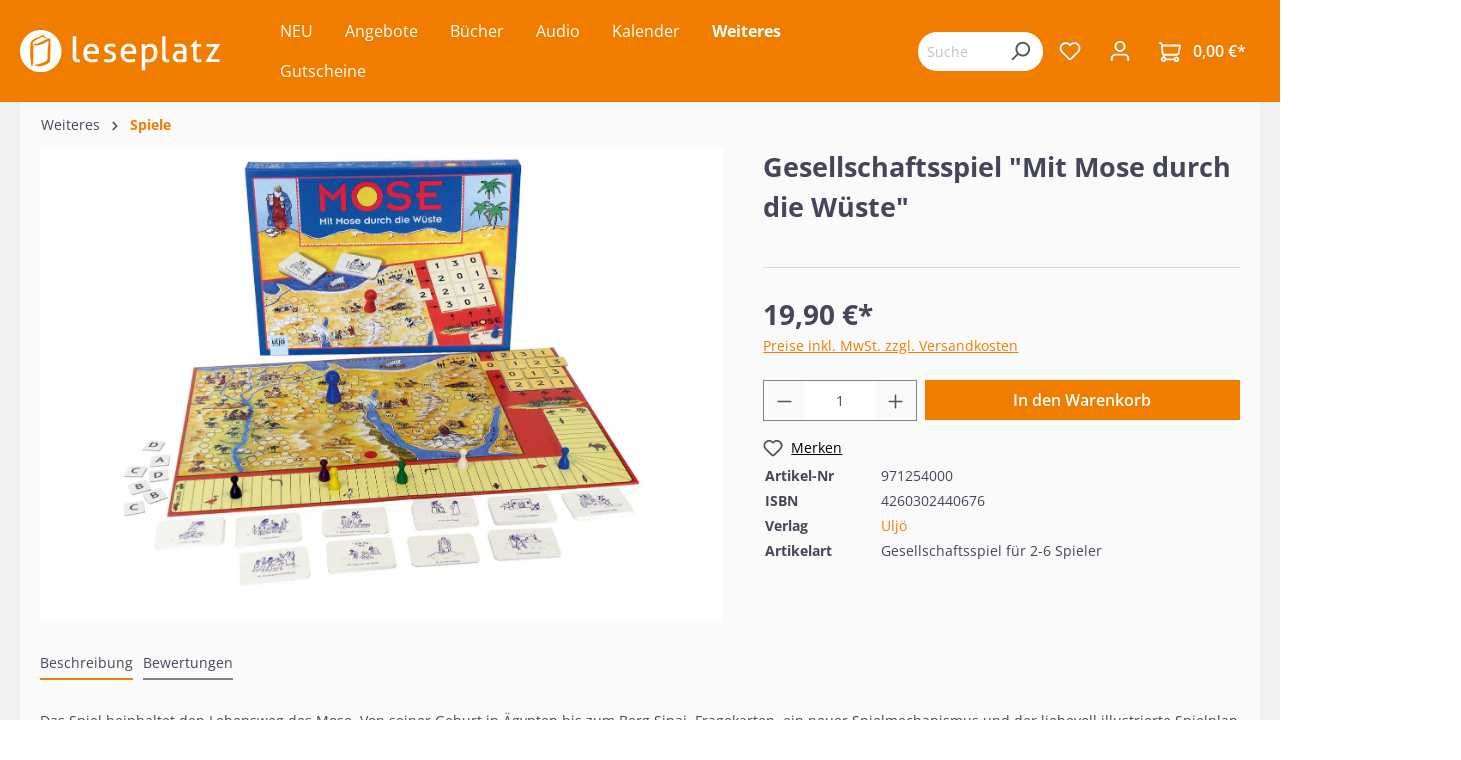

--- FILE ---
content_type: text/html; charset=UTF-8
request_url: https://www.leseplatz.de/weiteres/spiele/4864/gesellschaftsspiel-mit-mose-durch-die-wueste
body_size: 48956
content:

<!DOCTYPE html>

<html lang="de-DE"
      itemscope="itemscope"
      itemtype="https://schema.org/WebPage">

                            
    <head>
                                                    <meta charset="utf-8">
            
            
                            <meta name="viewport"
                    content="width=device-width, initial-scale=1, maximum-scale=1, shrink-to-fit=no">
            
                                            <meta name="author"
                      content="">
                <meta name="robots"
                      content="index,follow">
                <meta name="revisit-after"
                      content="15 days">
                <meta name="keywords"
                      content="">
                <meta name="description"
                      content="Das Spiel beinhaltet den Lebensweg des Mose. Von seiner Geburt in Ägypten bis zum Berg Sinai. Fragekarten, ein neuer Spielmechanismus und der liebevoll illustrierte Spielplan machen Mose zu einem attraktiven Spiel. Für 2-6 Spieler">
            
            
                <meta property="og:type"
          content="product">
    <meta property="og:site_name"
          content="Leseplatz">
    <meta property="og:url"
          content="https://www.leseplatz.de/Weiteres/Spiele/4864/Gesellschaftsspiel-Mit-Mose-durch-die-Wueste">
    <meta property="og:title"
          content="Gesellschaftsspiel &quot;Mit Mose durch die Wüste&quot;">

    <meta property="og:description"
          content="Das Spiel beinhaltet den Lebensweg des Mose. Von seiner Geburt in Ägypten bis zum Berg Sinai. Fragekarten, ein neuer Spielmechanismus und der liebevoll illustrierte Spielplan machen Mose zu einem attraktiven Spiel. Für 2-6 Spieler">
    <meta property="og:image"
          content="https://www.leseplatz.de/media/62/86/95/1686663367/971254_mit-mose-wueste.jpg">

            <meta property="product:brand"
              content="Uljö">
    
            <meta property="product:price:amount"
          content="19.9">
    <meta property="product:price:currency"
          content="EUR">
    <meta property="product:product_link"
          content="https://www.leseplatz.de/Weiteres/Spiele/4864/Gesellschaftsspiel-Mit-Mose-durch-die-Wueste">

    <meta name="twitter:card"
          content="product">
    <meta name="twitter:site"
          content="Leseplatz">
    <meta name="twitter:title"
          content="Gesellschaftsspiel &quot;Mit Mose durch die Wüste&quot;">
    <meta name="twitter:description"
          content="Das Spiel beinhaltet den Lebensweg des Mose. Von seiner Geburt in Ägypten bis zum Berg Sinai. Fragekarten, ein neuer Spielmechanismus und der liebevoll illustrierte Spielplan machen Mose zu einem attraktiven Spiel. Für 2-6 Spieler">
    <meta name="twitter:image"
          content="https://www.leseplatz.de/media/62/86/95/1686663367/971254_mit-mose-wueste.jpg">

                                            <meta itemprop="copyrightHolder"
                      content="Leseplatz">
                <meta itemprop="copyrightYear"
                      content="">
                <meta itemprop="isFamilyFriendly"
                      content="false">
                <meta itemprop="image"
                      content="https://www.leseplatz.de/media/26/4a/3f/1686562836/Leseplatz-Logo.svg">
            
            
                                                <meta name="theme-color"
                        content="#fff">
                            
                                                        
                    
                    <link rel="shortcut icon"
                  href="https://www.leseplatz.de/media/f2/38/21/1692877512/leseplatz_favicon.png">
        
                            
            
    
    <link rel="canonical" href="https://www.leseplatz.de/Weiteres/Spiele/4864/Gesellschaftsspiel-Mit-Mose-durch-die-Wueste">

                    <title itemprop="name">Gesellschaftsspiel &quot;Mit Mose durch die Wüste&quot;</title>
        
                                                                        <link rel="stylesheet"
                      href="https://www.leseplatz.de/theme/14fc5536c09870dc28d07923e7576efc/css/all.css?1751965932">
                                    
                        <script>
        window.features = {"V6_5_0_0":true,"v6.5.0.0":true,"V6_6_0_0":false,"v6.6.0.0":false,"V6_7_0_0":false,"v6.7.0.0":false,"VUE3":false,"vue3":false,"JOIN_FILTER":false,"join.filter":false,"MEDIA_PATH":false,"media.path":false,"ES_MULTILINGUAL_INDEX":false,"es.multilingual.index":false,"STOCK_HANDLING":false,"stock.handling":false,"ASYNC_THEME_COMPILATION":false,"async.theme.compilation":false};
    </script>
        
                    <script type="text/javascript">
        var _paq = window._paq || [];
    var ironMatomoDataLayer = {
        'matomoUrl': "https://m1.services.einz.de/",
        'matomoScript': "matomo.js",
        'siteId': "2",
        'cookieDomain': "",
        'startTracking': "0",
        'cookieName': "",
        'cookieValue': "",
        'cookieValueAsRegex': "",
        'requireCookieConsent': "1",
        'track': [],
        'trackLast': [],
    };
            ironMatomoDataLayer.track.push(['requireCookieConsent']);
                                
ironMatomoDataLayer.track.push(['setEcommerceView',"971254000","Gesellschaftsspiel &quot;Mit Mose durch die Wüste&quot;","Spiele  ",19.90]);
            ironMatomoDataLayer.trackLast.push(['trackPageView']);
    ironMatomoDataLayer.trackLast.push(['enableLinkTracking']);
    ironMatomoDataLayer.trackLast.push(['setTrackerUrl', ironMatomoDataLayer.matomoUrl + 'matomo.php']);
    ironMatomoDataLayer.trackLast.push(['setSiteId', ironMatomoDataLayer.siteId]);
    </script>
    
            
    <script nonce="a3nxDDvFwpY=" type="application/ld+json">
        {
                                    "@context": "https://schema.org/",
            "@type": "Product",
            "name": "Gesellschaftsspiel &quot;Mit Mose durch die Wüste&quot;",
            "image": "https://www.leseplatz.de/media/62/86/95/1686663367/971254_mit-mose-wueste.jpg",
            "description": "Das Spiel beinhaltet den Lebensweg des Mose. Von seiner Geburt in Ägypten bis zum Berg Sinai. Fragekarten, ein neuer Spielmechanismus und der liebevoll illustrierte Spielplan machen Mose zu einem attraktiven Spiel. Für 2-6 Spieler, ab 9 Jahre",
            "sku": "971254000",
                        "mpn": "4260302440676",
                        "brand": {
            "@type": "Brand",
            "name": "Uljö"
        },
                    "offers": {
            "@type": "Offer",
            "url": "https://www.leseplatz.de/Weiteres/Spiele/4864/Gesellschaftsspiel-Mit-Mose-durch-die-Wueste",
            "priceCurrency": "EUR",
            "price": "19.9",
            "priceValidUntil": "2031-01-18",
            "itemCondition": "https://schema.org/NewCondition",
            "availability": "https://schema.org/InStock",
            "seller": {
            "@type": "Organization",
            "name": "Leseplatz"
            }
                                                                                    }
        }
    </script>
    
                                
            <script>
            window.dataLayer = window.dataLayer || [];
            function gtag() { dataLayer.push(arguments); }

            (() => {
                const analyticsStorageEnabled = document.cookie.split(';').some((item) => item.trim().includes('google-analytics-enabled=1'));
                const adsEnabled = document.cookie.split(';').some((item) => item.trim().includes('google-ads-enabled=1'));

                // Always set a default consent for consent mode v2
                gtag('consent', 'default', {
                    'ad_user_data': adsEnabled ? 'granted' : 'denied',
                    'ad_storage': adsEnabled ? 'granted' : 'denied',
                    'ad_personalization': adsEnabled ? 'granted' : 'denied',
                    'analytics_storage': analyticsStorageEnabled ? 'granted' : 'denied'
                });
            })();
        </script>
            



                            
            
                
                                    <script>
                    window.useDefaultCookieConsent = true;
                </script>
                    
                                <script>
                window.activeNavigationId = 'ab903793d8fc4c1193849593522566a9';
                window.router = {
                    'frontend.cart.offcanvas': '/checkout/offcanvas',
                    'frontend.cookie.offcanvas': '/cookie/offcanvas',
                    'frontend.checkout.finish.page': '/checkout/finish',
                    'frontend.checkout.info': '/widgets/checkout/info',
                    'frontend.menu.offcanvas': '/widgets/menu/offcanvas',
                    'frontend.cms.page': '/widgets/cms',
                    'frontend.cms.navigation.page': '/widgets/cms/navigation',
                    'frontend.account.addressbook': '/widgets/account/address-book',
                    'frontend.country.country-data': '/country/country-state-data',
                    'frontend.app-system.generate-token': '/app-system/Placeholder/generate-token',
                    };
                window.salesChannelId = 'e7ad4fa40fe14248a6e10d1df94646b5';
            </script>
        
                                <script>
                
                window.breakpoints = {"xs":0,"sm":576,"md":768,"lg":992,"xl":1200};
            </script>
        
                                    <script>
                    window.customerLoggedInState = 0;

                    window.wishlistEnabled = 1;
                </script>
                    
                        
                            <script>
                window.themeAssetsPublicPath = 'https://www.leseplatz.de/theme/9a5a1400d631429f956bc44eb0d42934/assets/';
            </script>
        
                                                                                                    <script type="text/javascript" src="https://www.leseplatz.de/theme/14fc5536c09870dc28d07923e7576efc/js/all.js?1751965932" defer></script>
                                                        

    
    
        </head>

    <body class="is-ctl-product is-act-index">

                        <noscript class="noscript-main">
                
    <div role="alert"
         class="alert alert-info alert-has-icon">
                                                                        
                                                            <span class="icon icon-info">
                        <svg xmlns="http://www.w3.org/2000/svg" xmlns:xlink="http://www.w3.org/1999/xlink" width="24" height="24" viewBox="0 0 24 24"><defs><path d="M12 7c.5523 0 1 .4477 1 1s-.4477 1-1 1-1-.4477-1-1 .4477-1 1-1zm1 9c0 .5523-.4477 1-1 1s-1-.4477-1-1v-5c0-.5523.4477-1 1-1s1 .4477 1 1v5zm11-4c0 6.6274-5.3726 12-12 12S0 18.6274 0 12 5.3726 0 12 0s12 5.3726 12 12zM12 2C6.4772 2 2 6.4772 2 12s4.4772 10 10 10 10-4.4772 10-10S17.5228 2 12 2z" id="icons-default-info" /></defs><use xlink:href="#icons-default-info" fill="#758CA3" fill-rule="evenodd" /></svg>
        </span>
                                                        
                                    
                    <div class="alert-content-container">
                                                    
                                    <div class="alert-content">
                                                    Um unseren Shop in vollem Umfang nutzen zu können, empfehlen wir Ihnen Javascript in Ihrem Browser zu aktivieren.
                                            </div>
                
                                                                </div>
            </div>
            </noscript>
        
                    <header class="header-main">
                                    <div class="container">
                                        <div class="top-bar d-none d-lg-block">
        <nav class="top-bar-nav">
                                            
                
                                            
                        </nav>
    </div>
    
        <div class="row align-items-center header-row">
                <div class="col-12 col-lg-auto order-1 order-sm-1 header-logo-col">
                <div class="header-logo-main">
                    <a class="header-logo-main-link"
               href="/"
               title="Zur Startseite gehen">
                                    <picture class="header-logo-picture">
                                                                                
                                                                            
                                                                                    <img src="https://www.leseplatz.de/media/26/4a/3f/1686562836/Leseplatz-Logo.svg"
                                     alt="Zur Startseite gehen"
                                     class="img-fluid header-logo-main-img">
                                                                        </picture>
                            </a>
            </div>
        </div>
        
                    <div class="col-12 order-2 col-sm order-lg-2 header-search-col">
                <div class="row">
                    <div class="d-none d-sm-none">
                                                    <div class="nav-main-toggle">
                                                                    <button class="btn nav-main-toggle-btn header-actions-btn"
                                            type="button"
                                                                                                                                        data-offcanvas-menu="true"
                                                                                        aria-label="Menü">
                                                                                            <span class="icon icon-stack">
                        <svg xmlns="http://www.w3.org/2000/svg" xmlns:xlink="http://www.w3.org/1999/xlink" width="24" height="24" viewBox="0 0 24 24"><defs><path d="M3 13c-.5523 0-1-.4477-1-1s.4477-1 1-1h18c.5523 0 1 .4477 1 1s-.4477 1-1 1H3zm0-7c-.5523 0-1-.4477-1-1s.4477-1 1-1h18c.5523 0 1 .4477 1 1s-.4477 1-1 1H3zm0 14c-.5523 0-1-.4477-1-1s.4477-1 1-1h18c.5523 0 1 .4477 1 1s-.4477 1-1 1H3z" id="icons-default-stack" /></defs><use xlink:href="#icons-default-stack" fill="#758CA3" fill-rule="evenodd" /></svg>
        </span>
                                                                                </button>
                                                            </div>
                                            </div>
                    <div class="col">
                        
        <div class="collapse"
         id="searchCollapse">
        <div class="header-search">
                            <form action="/search"
                      method="get"
                                                                      data-search-form="true"
                                                                  data-search-widget-options='{&quot;searchWidgetMinChars&quot;:2}'
                      data-url="/suggest?search="
                      class="header-search-form">
                                            <div class="input-group">
                                                            <input type="search"
                                       name="search"
                                       class="form-control header-search-input"
                                       autocomplete="off"
                                       autocapitalize="off"
                                       placeholder="Suchbegriff eingeben ..."
                                       aria-label="Suchbegriff eingeben ..."
                                       value=""
                                >
                            
                                                            <button type="submit"
                                        class="btn header-search-btn"
                                        aria-label="Suchen">
                                    <span class="header-search-icon">
                                                <span class="icon icon-search">
                        <svg xmlns="http://www.w3.org/2000/svg" xmlns:xlink="http://www.w3.org/1999/xlink" width="24" height="24" viewBox="0 0 24 24"><defs><path d="M10.0944 16.3199 4.707 21.707c-.3905.3905-1.0237.3905-1.4142 0-.3905-.3905-.3905-1.0237 0-1.4142L8.68 14.9056C7.6271 13.551 7 11.8487 7 10c0-4.4183 3.5817-8 8-8s8 3.5817 8 8-3.5817 8-8 8c-1.8487 0-3.551-.627-4.9056-1.6801zM15 16c3.3137 0 6-2.6863 6-6s-2.6863-6-6-6-6 2.6863-6 6 2.6863 6 6 6z" id="icons-default-search" /></defs><use xlink:href="#icons-default-search" fill="#758CA3" fill-rule="evenodd" /></svg>
        </span>
                                        </span>
                                </button>
                                                    </div>
                                    </form>
                    </div>
    </div>

                    </div>
                </div>
            </div>
        
        <div class="col-12 order-1 col-sm order-sm-1 header-base-navigation-col">
            <div class="row">
                <div class="col-sm-auto d-sm-block">
                                            <div class="nav-main">
                                                                        <div class="main-navigation vierp-advanced-sub-menu"
             id="mainNavigation"
             data-flyout-menu="true">
                                        <div class="container">
                            <ul class="nav main-navigation-menu"
            itemscope="itemscope"
            itemtype="http://schema.org/SiteNavigationElement">

            
            
                                                        
                                                                                            
                                            
    <li>
                    <a class="nav-link main-navigation-link"
               href="https://www.leseplatz.de/NEU/"
                              itemprop="url"
               title="NEU">
                <div class="main-navigation-link-text">
                    <span itemprop="name">NEU</span>
                </div>
                            </a>
        
            </li>
                                                                                                
                                            
    <li>
                    <a class="nav-link main-navigation-link"
               href="https://www.leseplatz.de/Angebote/"
                              itemprop="url"
               title="Angebote">
                <div class="main-navigation-link-text">
                    <span itemprop="name">Angebote</span>
                </div>
                            </a>
        
            </li>
                                                                                                
                                            
    <li class="has--children">
                    <a class="nav-link main-navigation-link"
               href="https://www.leseplatz.de/Buecher/"
                              itemprop="url"
               title="Bücher">
                <div class="main-navigation-link-text">
                    <span itemprop="name">Bücher</span>
                </div>
                            </a>
        
                    <ul class="sub-nav is-level-1">
                                    
    <li class="has--children">
                    <a class="nav-link sub-navigation-link"
               href="https://www.leseplatz.de/Buecher/Bibeln/"
                              itemprop="url"
               title="Bibeln">
                <div class="main-navigation-link-text">
                    <span itemprop="name">Bibeln</span>
                </div>
                                    <div class="main-navigation-sub-marker">
                                <span class="icon icon-arrow-head-right icon-xs">
                        <svg xmlns="http://www.w3.org/2000/svg" xmlns:xlink="http://www.w3.org/1999/xlink" width="24" height="24" viewBox="0 0 24 24"><defs><path id="icons-default-arrow-head-right" d="m11.5 7.9142 10.2929 10.293c.3905.3904 1.0237.3904 1.4142 0 .3905-.3906.3905-1.0238 0-1.4143l-11-11c-.3905-.3905-1.0237-.3905-1.4142 0l-11 11c-.3905.3905-.3905 1.0237 0 1.4142.3905.3905 1.0237.3905 1.4142 0L11.5 7.9142z" /></defs><use transform="rotate(90 11.5 12)" xlink:href="#icons-default-arrow-head-right" fill="#758CA3" fill-rule="evenodd" /></svg>
        </span>
                        </div>
                            </a>
        
                    <ul class="sub-nav is-level-2">
                                    
    <li class="has--children">
                    <a class="nav-link sub-navigation-link"
               href="https://www.leseplatz.de/Buecher/Bibeln/Schlachter-2000/"
                              itemprop="url"
               title="Schlachter 2000">
                <div class="main-navigation-link-text">
                    <span itemprop="name">Schlachter 2000</span>
                </div>
                                    <div class="main-navigation-sub-marker">
                                <span class="icon icon-arrow-head-right icon-xs">
                        <svg xmlns="http://www.w3.org/2000/svg" xmlns:xlink="http://www.w3.org/1999/xlink" width="24" height="24" viewBox="0 0 24 24"><use transform="rotate(90 11.5 12)" xlink:href="#icons-default-arrow-head-right" fill="#758CA3" fill-rule="evenodd" /></svg>
        </span>
                        </div>
                            </a>
        
                    <ul class="sub-nav is-level-3">
                                    
    <li>
                    <a class="nav-link sub-navigation-link"
               href="https://www.leseplatz.de/Buecher/Bibeln/Schlachter-2000/Standardausgabe/"
                              itemprop="url"
               title="Standardausgabe">
                <div class="main-navigation-link-text">
                    <span itemprop="name">Standardausgabe</span>
                </div>
                            </a>
        
            </li>
                                    
    <li class="has--children">
                    <a class="nav-link sub-navigation-link"
               href="https://www.leseplatz.de/Buecher/Bibeln/Schlachter-2000/Taschenausgabe/"
                              itemprop="url"
               title="Taschenausgabe">
                <div class="main-navigation-link-text">
                    <span itemprop="name">Taschenausgabe</span>
                </div>
                                    <div class="main-navigation-sub-marker">
                                <span class="icon icon-arrow-head-right icon-xs">
                        <svg xmlns="http://www.w3.org/2000/svg" xmlns:xlink="http://www.w3.org/1999/xlink" width="24" height="24" viewBox="0 0 24 24"><use transform="rotate(90 11.5 12)" xlink:href="#icons-default-arrow-head-right" fill="#758CA3" fill-rule="evenodd" /></svg>
        </span>
                        </div>
                            </a>
        
                    <ul class="sub-nav is-level-4">
                                    
    <li>
                    <a class="nav-link sub-navigation-link"
               href="https://www.leseplatz.de/Buecher/Bibeln/Schlachter-2000/Taschenausgabe/mit-Parallelstellen/"
                              itemprop="url"
               title="- mit Parallelstellen">
                <div class="main-navigation-link-text">
                    <span itemprop="name">- mit Parallelstellen</span>
                </div>
                            </a>
        
            </li>
                                    
    <li>
                    <a class="nav-link sub-navigation-link"
               href="https://www.leseplatz.de/Buecher/Bibeln/Schlachter-2000/Taschenausgabe/ohne-Parallelstellen/"
                              itemprop="url"
               title="- ohne Parallelstellen">
                <div class="main-navigation-link-text">
                    <span itemprop="name">- ohne Parallelstellen</span>
                </div>
                            </a>
        
            </li>
                            </ul>
            </li>
                                    
    <li>
                    <a class="nav-link sub-navigation-link"
               href="https://www.leseplatz.de/Buecher/Bibeln/Schlachter-2000/Grossdruckausgabe/"
                              itemprop="url"
               title="Großdruckausgabe">
                <div class="main-navigation-link-text">
                    <span itemprop="name">Großdruckausgabe</span>
                </div>
                            </a>
        
            </li>
                                    
    <li>
                    <a class="nav-link sub-navigation-link"
               href="https://www.leseplatz.de/Buecher/Bibeln/Schlachter-2000/Schreibrandausgabe/"
                              itemprop="url"
               title="Schreibrandausgabe">
                <div class="main-navigation-link-text">
                    <span itemprop="name">Schreibrandausgabe</span>
                </div>
                            </a>
        
            </li>
                                    
    <li>
                    <a class="nav-link sub-navigation-link"
               href="https://www.leseplatz.de/Buecher/Bibeln/Schlachter-2000/MacArthur-Studienbibel/"
                              itemprop="url"
               title="MacArthur Studienbibel">
                <div class="main-navigation-link-text">
                    <span itemprop="name">MacArthur Studienbibel</span>
                </div>
                            </a>
        
            </li>
                                    
    <li>
                    <a class="nav-link sub-navigation-link"
               href="https://www.leseplatz.de/Buecher/Bibeln/Schlachter-2000/Miniaturausgabe/"
                              itemprop="url"
               title="Miniaturausgabe">
                <div class="main-navigation-link-text">
                    <span itemprop="name">Miniaturausgabe</span>
                </div>
                            </a>
        
            </li>
                                    
    <li>
                    <a class="nav-link sub-navigation-link"
               href="https://www.leseplatz.de/Buecher/Bibeln/Schlachter-2000/Neues-Testament-Verteilausgabe/"
                              itemprop="url"
               title="Neues Testament / Verteilausgabe">
                <div class="main-navigation-link-text">
                    <span itemprop="name">Neues Testament / Verteilausgabe</span>
                </div>
                            </a>
        
            </li>
                                    
    <li>
                    <a class="nav-link sub-navigation-link"
               href="https://www.leseplatz.de/Buecher/Bibeln/Schlachter-2000/Konkordanz/"
                              itemprop="url"
               title="Konkordanz">
                <div class="main-navigation-link-text">
                    <span itemprop="name">Konkordanz</span>
                </div>
                            </a>
        
            </li>
                            </ul>
            </li>
                                    
    <li>
                    <a class="nav-link sub-navigation-link"
               href="https://www.leseplatz.de/Buecher/Bibeln/MacArthur-Studienbibel/"
                              itemprop="url"
               title=" MacArthur Studienbibel  ">
                <div class="main-navigation-link-text">
                    <span itemprop="name"> MacArthur Studienbibel  </span>
                </div>
                            </a>
        
            </li>
                                    
    <li class="has--children">
                    <a class="nav-link sub-navigation-link"
               href="https://www.leseplatz.de/Buecher/Bibeln/Revidierte-Elberfelder-2006/"
                              itemprop="url"
               title="Revidierte Elberfelder 2006  ">
                <div class="main-navigation-link-text">
                    <span itemprop="name">Revidierte Elberfelder 2006  </span>
                </div>
                                    <div class="main-navigation-sub-marker">
                                <span class="icon icon-arrow-head-right icon-xs">
                        <svg xmlns="http://www.w3.org/2000/svg" xmlns:xlink="http://www.w3.org/1999/xlink" width="24" height="24" viewBox="0 0 24 24"><use transform="rotate(90 11.5 12)" xlink:href="#icons-default-arrow-head-right" fill="#758CA3" fill-rule="evenodd" /></svg>
        </span>
                        </div>
                            </a>
        
                    <ul class="sub-nav is-level-3">
                                    
    <li>
                    <a class="nav-link sub-navigation-link"
               href="https://www.leseplatz.de/Buecher/Bibeln/Revidierte-Elberfelder-2006/Standardausgaben/"
                              itemprop="url"
               title="Standardausgaben  ">
                <div class="main-navigation-link-text">
                    <span itemprop="name">Standardausgaben  </span>
                </div>
                            </a>
        
            </li>
                                    
    <li>
                    <a class="nav-link sub-navigation-link"
               href="https://www.leseplatz.de/Buecher/Bibeln/Revidierte-Elberfelder-2006/Taschenausgaben/"
                              itemprop="url"
               title="Taschenausgaben  ">
                <div class="main-navigation-link-text">
                    <span itemprop="name">Taschenausgaben  </span>
                </div>
                            </a>
        
            </li>
                                    
    <li>
                    <a class="nav-link sub-navigation-link"
               href="https://www.leseplatz.de/Buecher/Bibeln/Revidierte-Elberfelder-2006/Grossdruckausgaben/"
                              itemprop="url"
               title="Großdruckausgaben  ">
                <div class="main-navigation-link-text">
                    <span itemprop="name">Großdruckausgaben  </span>
                </div>
                            </a>
        
            </li>
                                    
    <li>
                    <a class="nav-link sub-navigation-link"
               href="https://www.leseplatz.de/Buecher/Bibeln/Revidierte-Elberfelder-2006/Schreibrandausgaben/"
                              itemprop="url"
               title="Schreibrandausgaben  ">
                <div class="main-navigation-link-text">
                    <span itemprop="name">Schreibrandausgaben  </span>
                </div>
                            </a>
        
            </li>
                                    
    <li>
                    <a class="nav-link sub-navigation-link"
               href="https://www.leseplatz.de/Buecher/Bibeln/Revidierte-Elberfelder-2006/Studien-Sonderausgaben/"
                              itemprop="url"
               title="Studien-/Sonderausgaben  ">
                <div class="main-navigation-link-text">
                    <span itemprop="name">Studien-/Sonderausgaben  </span>
                </div>
                            </a>
        
            </li>
                            </ul>
            </li>
                                    
    <li class="has--children">
                    <a class="nav-link sub-navigation-link"
               href="https://www.leseplatz.de/Buecher/Bibeln/Elberfelder-2003-CSV/"
                              itemprop="url"
               title="Elberfelder 2003 (CSV)  ">
                <div class="main-navigation-link-text">
                    <span itemprop="name">Elberfelder 2003 (CSV)  </span>
                </div>
                                    <div class="main-navigation-sub-marker">
                                <span class="icon icon-arrow-head-right icon-xs">
                        <svg xmlns="http://www.w3.org/2000/svg" xmlns:xlink="http://www.w3.org/1999/xlink" width="24" height="24" viewBox="0 0 24 24"><use transform="rotate(90 11.5 12)" xlink:href="#icons-default-arrow-head-right" fill="#758CA3" fill-rule="evenodd" /></svg>
        </span>
                        </div>
                            </a>
        
                    <ul class="sub-nav is-level-3">
                                    
    <li>
                    <a class="nav-link sub-navigation-link"
               href="https://www.leseplatz.de/Buecher/Bibeln/Elberfelder-2003-CSV/Standardausgaben/"
                              itemprop="url"
               title="Standardausgaben  ">
                <div class="main-navigation-link-text">
                    <span itemprop="name">Standardausgaben  </span>
                </div>
                            </a>
        
            </li>
                                    
    <li>
                    <a class="nav-link sub-navigation-link"
               href="https://www.leseplatz.de/Buecher/Bibeln/Elberfelder-2003-CSV/Taschenausgaben/"
                              itemprop="url"
               title="Taschenausgaben  ">
                <div class="main-navigation-link-text">
                    <span itemprop="name">Taschenausgaben  </span>
                </div>
                            </a>
        
            </li>
                                    
    <li>
                    <a class="nav-link sub-navigation-link"
               href="https://www.leseplatz.de/Buecher/Bibeln/Elberfelder-2003-CSV/Pocketausgaben/"
                              itemprop="url"
               title="Pocketausgaben  ">
                <div class="main-navigation-link-text">
                    <span itemprop="name">Pocketausgaben  </span>
                </div>
                            </a>
        
            </li>
                                    
    <li>
                    <a class="nav-link sub-navigation-link"
               href="https://www.leseplatz.de/Buecher/Bibeln/Elberfelder-2003-CSV/Grossdruckausgaben/"
                              itemprop="url"
               title="Großdruckausgaben  ">
                <div class="main-navigation-link-text">
                    <span itemprop="name">Großdruckausgaben  </span>
                </div>
                            </a>
        
            </li>
                                    
    <li>
                    <a class="nav-link sub-navigation-link"
               href="https://www.leseplatz.de/Buecher/Bibeln/Elberfelder-2003-CSV/Schreibrandausgabe/"
                              itemprop="url"
               title="Schreibrandausgabe  ">
                <div class="main-navigation-link-text">
                    <span itemprop="name">Schreibrandausgabe  </span>
                </div>
                            </a>
        
            </li>
                                    
    <li>
                    <a class="nav-link sub-navigation-link"
               href="https://www.leseplatz.de/Buecher/Bibeln/Elberfelder-2003-CSV/Neues-Testament-Bibelteile/"
                              itemprop="url"
               title="Neues Testament / Bibelteile">
                <div class="main-navigation-link-text">
                    <span itemprop="name">Neues Testament / Bibelteile</span>
                </div>
                            </a>
        
            </li>
                            </ul>
            </li>
                                    
    <li>
                    <a class="nav-link sub-navigation-link"
               href="https://www.leseplatz.de/Buecher/Bibeln/ESB-EsraBibel/"
                              itemprop="url"
               title="ESB - EsraBibel">
                <div class="main-navigation-link-text">
                    <span itemprop="name">ESB - EsraBibel</span>
                </div>
                            </a>
        
            </li>
                                    
    <li>
                    <a class="nav-link sub-navigation-link"
               href="https://www.leseplatz.de/Buecher/Bibeln/Menge-2020/"
                              itemprop="url"
               title="Menge 2020">
                <div class="main-navigation-link-text">
                    <span itemprop="name">Menge 2020</span>
                </div>
                            </a>
        
            </li>
                                    
    <li class="has--children">
                    <a class="nav-link sub-navigation-link"
               href="https://www.leseplatz.de/Buecher/Bibeln/Luther21/"
                              itemprop="url"
               title="Luther21">
                <div class="main-navigation-link-text">
                    <span itemprop="name">Luther21</span>
                </div>
                                    <div class="main-navigation-sub-marker">
                                <span class="icon icon-arrow-head-right icon-xs">
                        <svg xmlns="http://www.w3.org/2000/svg" xmlns:xlink="http://www.w3.org/1999/xlink" width="24" height="24" viewBox="0 0 24 24"><use transform="rotate(90 11.5 12)" xlink:href="#icons-default-arrow-head-right" fill="#758CA3" fill-rule="evenodd" /></svg>
        </span>
                        </div>
                            </a>
        
                    <ul class="sub-nav is-level-3">
                                    
    <li>
                    <a class="nav-link sub-navigation-link"
               href="https://www.leseplatz.de/Buecher/Bibeln/Luther21/Standardausgaben/"
                              itemprop="url"
               title="Standardausgaben">
                <div class="main-navigation-link-text">
                    <span itemprop="name">Standardausgaben</span>
                </div>
                            </a>
        
            </li>
                                    
    <li>
                    <a class="nav-link sub-navigation-link"
               href="https://www.leseplatz.de/Buecher/Bibeln/Luther21/Taschenausgaben/"
                              itemprop="url"
               title="Taschenausgaben">
                <div class="main-navigation-link-text">
                    <span itemprop="name">Taschenausgaben</span>
                </div>
                            </a>
        
            </li>
                                    
    <li>
                    <a class="nav-link sub-navigation-link"
               href="https://www.leseplatz.de/Buecher/Bibeln/Luther21/Neues-Testament/"
                              itemprop="url"
               title="Neues Testament">
                <div class="main-navigation-link-text">
                    <span itemprop="name">Neues Testament</span>
                </div>
                            </a>
        
            </li>
                                    
    <li>
                    <a class="nav-link sub-navigation-link"
               href="https://www.leseplatz.de/Buecher/Bibeln/Luther21/Grossdruckausgaben/"
                              itemprop="url"
               title="Großdruckausgaben">
                <div class="main-navigation-link-text">
                    <span itemprop="name">Großdruckausgaben</span>
                </div>
                            </a>
        
            </li>
                                    
    <li>
                    <a class="nav-link sub-navigation-link"
               href="https://www.leseplatz.de/Buecher/Bibeln/Luther21/Luther21-Thompson-Studienausgaben/"
                              itemprop="url"
               title="Luther21 Thompson Studienausgaben">
                <div class="main-navigation-link-text">
                    <span itemprop="name">Luther21 Thompson Studienausgaben</span>
                </div>
                            </a>
        
            </li>
                            </ul>
            </li>
                                    
    <li>
                    <a class="nav-link sub-navigation-link"
               href="https://www.leseplatz.de/Buecher/Bibeln/Luther-1912/"
                              itemprop="url"
               title="Luther 1912  ">
                <div class="main-navigation-link-text">
                    <span itemprop="name">Luther 1912  </span>
                </div>
                            </a>
        
            </li>
                                    
    <li>
                    <a class="nav-link sub-navigation-link"
               href="https://www.leseplatz.de/Buecher/Bibeln/Die-Bibel-Herbert-Jantzen/"
                              itemprop="url"
               title="Die Bibel - Herbert Jantzen">
                <div class="main-navigation-link-text">
                    <span itemprop="name">Die Bibel - Herbert Jantzen</span>
                </div>
                            </a>
        
            </li>
                                    
    <li>
                    <a class="nav-link sub-navigation-link"
               href="https://www.leseplatz.de/Buecher/Bibeln/NGUE-Neue-Genfer-UEbers./"
                              itemprop="url"
               title="NGÜ - Neue Genfer Übers.">
                <div class="main-navigation-link-text">
                    <span itemprop="name">NGÜ - Neue Genfer Übers.</span>
                </div>
                            </a>
        
            </li>
                                    
    <li class="has--children">
                    <a class="nav-link sub-navigation-link"
               href="https://www.leseplatz.de/Buecher/Bibeln/NeUE-Neue-ev.-UEbertragung/"
                              itemprop="url"
               title="NeÜ - Neue ev. Übertragung  ">
                <div class="main-navigation-link-text">
                    <span itemprop="name">NeÜ - Neue ev. Übertragung  </span>
                </div>
                                    <div class="main-navigation-sub-marker">
                                <span class="icon icon-arrow-head-right icon-xs">
                        <svg xmlns="http://www.w3.org/2000/svg" xmlns:xlink="http://www.w3.org/1999/xlink" width="24" height="24" viewBox="0 0 24 24"><use transform="rotate(90 11.5 12)" xlink:href="#icons-default-arrow-head-right" fill="#758CA3" fill-rule="evenodd" /></svg>
        </span>
                        </div>
                            </a>
        
                    <ul class="sub-nav is-level-3">
                                    
    <li>
                    <a class="nav-link sub-navigation-link"
               href="https://www.leseplatz.de/Buecher/Bibeln/NeUE-Neue-ev.-UEbertragung/Standardausgabe/"
                              itemprop="url"
               title="Standardausgabe  ">
                <div class="main-navigation-link-text">
                    <span itemprop="name">Standardausgabe  </span>
                </div>
                            </a>
        
            </li>
                                    
    <li>
                    <a class="nav-link sub-navigation-link"
               href="https://www.leseplatz.de/Buecher/Bibeln/NeUE-Neue-ev.-UEbertragung/Taschenausgabe/"
                              itemprop="url"
               title="Taschenausgabe  ">
                <div class="main-navigation-link-text">
                    <span itemprop="name">Taschenausgabe  </span>
                </div>
                            </a>
        
            </li>
                                    
    <li>
                    <a class="nav-link sub-navigation-link"
               href="https://www.leseplatz.de/Buecher/Bibeln/NeUE-Neue-ev.-UEbertragung/Neues-Testament-Sonstiges/"
                              itemprop="url"
               title="Neues Testament / Sonstiges">
                <div class="main-navigation-link-text">
                    <span itemprop="name">Neues Testament / Sonstiges</span>
                </div>
                            </a>
        
            </li>
                            </ul>
            </li>
                                    
    <li class="has--children">
                    <a class="nav-link sub-navigation-link"
               href="https://www.leseplatz.de/Buecher/Bibeln/NeuesLeben-Bibel/"
                              itemprop="url"
               title="NeuesLeben Bibel  ">
                <div class="main-navigation-link-text">
                    <span itemprop="name">NeuesLeben Bibel  </span>
                </div>
                                    <div class="main-navigation-sub-marker">
                                <span class="icon icon-arrow-head-right icon-xs">
                        <svg xmlns="http://www.w3.org/2000/svg" xmlns:xlink="http://www.w3.org/1999/xlink" width="24" height="24" viewBox="0 0 24 24"><use transform="rotate(90 11.5 12)" xlink:href="#icons-default-arrow-head-right" fill="#758CA3" fill-rule="evenodd" /></svg>
        </span>
                        </div>
                            </a>
        
                    <ul class="sub-nav is-level-3">
                                    
    <li>
                    <a class="nav-link sub-navigation-link"
               href="https://www.leseplatz.de/Buecher/Bibeln/NeuesLeben-Bibel/Standardausgaben/"
                              itemprop="url"
               title="Standardausgaben  ">
                <div class="main-navigation-link-text">
                    <span itemprop="name">Standardausgaben  </span>
                </div>
                            </a>
        
            </li>
                                    
    <li>
                    <a class="nav-link sub-navigation-link"
               href="https://www.leseplatz.de/Buecher/Bibeln/NeuesLeben-Bibel/Taschenausgaben/"
                              itemprop="url"
               title="Taschenausgaben  ">
                <div class="main-navigation-link-text">
                    <span itemprop="name">Taschenausgaben  </span>
                </div>
                            </a>
        
            </li>
                                    
    <li>
                    <a class="nav-link sub-navigation-link"
               href="https://www.leseplatz.de/Buecher/Bibeln/NeuesLeben-Bibel/Grossdruckausgaben/"
                              itemprop="url"
               title="Großdruckausgaben  ">
                <div class="main-navigation-link-text">
                    <span itemprop="name">Großdruckausgaben  </span>
                </div>
                            </a>
        
            </li>
                                    
    <li>
                    <a class="nav-link sub-navigation-link"
               href="https://www.leseplatz.de/Buecher/Bibeln/NeuesLeben-Bibel/Miniaturausgaben/"
                              itemprop="url"
               title="Miniaturausgaben  ">
                <div class="main-navigation-link-text">
                    <span itemprop="name">Miniaturausgaben  </span>
                </div>
                            </a>
        
            </li>
                                    
    <li>
                    <a class="nav-link sub-navigation-link"
               href="https://www.leseplatz.de/Buecher/Bibeln/NeuesLeben-Bibel/Schreibrandausgaben/"
                              itemprop="url"
               title="Schreibrandausgaben ">
                <div class="main-navigation-link-text">
                    <span itemprop="name">Schreibrandausgaben </span>
                </div>
                            </a>
        
            </li>
                                    
    <li>
                    <a class="nav-link sub-navigation-link"
               href="https://www.leseplatz.de/Buecher/Bibeln/NeuesLeben-Bibel/NTs-sonstiges/"
                              itemprop="url"
               title="NTs / sonstiges">
                <div class="main-navigation-link-text">
                    <span itemprop="name">NTs / sonstiges</span>
                </div>
                            </a>
        
            </li>
                            </ul>
            </li>
                                    
    <li class="has--children">
                    <a class="nav-link sub-navigation-link"
               href="https://www.leseplatz.de/Buecher/Bibeln/Hoffnung-fuer-Alle/"
                              itemprop="url"
               title="Hoffnung für Alle  ">
                <div class="main-navigation-link-text">
                    <span itemprop="name">Hoffnung für Alle  </span>
                </div>
                                    <div class="main-navigation-sub-marker">
                                <span class="icon icon-arrow-head-right icon-xs">
                        <svg xmlns="http://www.w3.org/2000/svg" xmlns:xlink="http://www.w3.org/1999/xlink" width="24" height="24" viewBox="0 0 24 24"><use transform="rotate(90 11.5 12)" xlink:href="#icons-default-arrow-head-right" fill="#758CA3" fill-rule="evenodd" /></svg>
        </span>
                        </div>
                            </a>
        
                    <ul class="sub-nav is-level-3">
                                    
    <li>
                    <a class="nav-link sub-navigation-link"
               href="https://www.leseplatz.de/Buecher/Bibeln/Hoffnung-fuer-Alle/Standardausgaben/"
                              itemprop="url"
               title="Standardausgaben  ">
                <div class="main-navigation-link-text">
                    <span itemprop="name">Standardausgaben  </span>
                </div>
                            </a>
        
            </li>
                                    
    <li>
                    <a class="nav-link sub-navigation-link"
               href="https://www.leseplatz.de/Buecher/Bibeln/Hoffnung-fuer-Alle/Mittelgrosse-Ausgaben/"
                              itemprop="url"
               title="Mittelgroße Ausgaben  ">
                <div class="main-navigation-link-text">
                    <span itemprop="name">Mittelgroße Ausgaben  </span>
                </div>
                            </a>
        
            </li>
                                    
    <li>
                    <a class="nav-link sub-navigation-link"
               href="https://www.leseplatz.de/Buecher/Bibeln/Hoffnung-fuer-Alle/Taschenausgaben/"
                              itemprop="url"
               title="Taschenausgaben  ">
                <div class="main-navigation-link-text">
                    <span itemprop="name">Taschenausgaben  </span>
                </div>
                            </a>
        
            </li>
                                    
    <li>
                    <a class="nav-link sub-navigation-link"
               href="https://www.leseplatz.de/Buecher/Bibeln/Hoffnung-fuer-Alle/NTs-Sonstige-Ausgaben/"
                              itemprop="url"
               title="NTs / Sonstige Ausgaben  ">
                <div class="main-navigation-link-text">
                    <span itemprop="name">NTs / Sonstige Ausgaben  </span>
                </div>
                            </a>
        
            </li>
                            </ul>
            </li>
                                    
    <li>
                    <a class="nav-link sub-navigation-link"
               href="https://www.leseplatz.de/Buecher/Bibeln/Logbuch-Bibeljournal/"
                              itemprop="url"
               title="Logbuch | Bibeljournal">
                <div class="main-navigation-link-text">
                    <span itemprop="name">Logbuch | Bibeljournal</span>
                </div>
                            </a>
        
            </li>
                                    
    <li class="has--children">
                    <a class="nav-link sub-navigation-link"
               href="https://www.leseplatz.de/Buecher/Bibeln/Studienbibeln/"
                              itemprop="url"
               title="Studienbibeln  ">
                <div class="main-navigation-link-text">
                    <span itemprop="name">Studienbibeln  </span>
                </div>
                                    <div class="main-navigation-sub-marker">
                                <span class="icon icon-arrow-head-right icon-xs">
                        <svg xmlns="http://www.w3.org/2000/svg" xmlns:xlink="http://www.w3.org/1999/xlink" width="24" height="24" viewBox="0 0 24 24"><use transform="rotate(90 11.5 12)" xlink:href="#icons-default-arrow-head-right" fill="#758CA3" fill-rule="evenodd" /></svg>
        </span>
                        </div>
                            </a>
        
                    <ul class="sub-nav is-level-3">
                                    
    <li>
                    <a class="nav-link sub-navigation-link"
               href="https://www.leseplatz.de/Buecher/Bibeln/Studienbibeln/MacArthur-Studienbibel/"
                              itemprop="url"
               title="MacArthur Studienbibel  ">
                <div class="main-navigation-link-text">
                    <span itemprop="name">MacArthur Studienbibel  </span>
                </div>
                            </a>
        
            </li>
                                    
    <li>
                    <a class="nav-link sub-navigation-link"
               href="https://www.leseplatz.de/Buecher/Bibeln/Studienbibeln/Ryrie-Studienbibel/"
                              itemprop="url"
               title="Ryrie Studienbibel  ">
                <div class="main-navigation-link-text">
                    <span itemprop="name">Ryrie Studienbibel  </span>
                </div>
                            </a>
        
            </li>
                                    
    <li>
                    <a class="nav-link sub-navigation-link"
               href="https://www.leseplatz.de/Buecher/Bibeln/Studienbibeln/Scofield-Bibel/"
                              itemprop="url"
               title="Scofield Bibel  ">
                <div class="main-navigation-link-text">
                    <span itemprop="name">Scofield Bibel  </span>
                </div>
                            </a>
        
            </li>
                                    
    <li>
                    <a class="nav-link sub-navigation-link"
               href="https://www.leseplatz.de/Buecher/Bibeln/Studienbibeln/Elberfelder-Studienbibel/"
                              itemprop="url"
               title="Elberfelder Studienbibel  ">
                <div class="main-navigation-link-text">
                    <span itemprop="name">Elberfelder Studienbibel  </span>
                </div>
                            </a>
        
            </li>
                                    
    <li class="has--children">
                    <a class="nav-link sub-navigation-link"
               href="https://www.leseplatz.de/Buecher/Bibeln/Studienbibeln/Thompson-Studienbibel/"
                              itemprop="url"
               title="Thompson Studienbibel">
                <div class="main-navigation-link-text">
                    <span itemprop="name">Thompson Studienbibel</span>
                </div>
                                    <div class="main-navigation-sub-marker">
                                <span class="icon icon-arrow-head-right icon-xs">
                        <svg xmlns="http://www.w3.org/2000/svg" xmlns:xlink="http://www.w3.org/1999/xlink" width="24" height="24" viewBox="0 0 24 24"><use transform="rotate(90 11.5 12)" xlink:href="#icons-default-arrow-head-right" fill="#758CA3" fill-rule="evenodd" /></svg>
        </span>
                        </div>
                            </a>
        
                    <ul class="sub-nav is-level-4">
                                    
    <li>
                    <a class="nav-link sub-navigation-link"
               href="https://www.leseplatz.de/Buecher/Bibeln/Studienbibeln/Thompson-Studienbibel/UEbersetzung-Luther-1984/"
                              itemprop="url"
               title="Übersetzung Luther 1984">
                <div class="main-navigation-link-text">
                    <span itemprop="name">Übersetzung Luther 1984</span>
                </div>
                            </a>
        
            </li>
                                    
    <li>
                    <a class="nav-link sub-navigation-link"
               href="https://www.leseplatz.de/Buecher/Bibeln/Studienbibeln/Thompson-Studienbibel/UEbersetzung-Luther21/"
                              itemprop="url"
               title="Übersetzung Luther21">
                <div class="main-navigation-link-text">
                    <span itemprop="name">Übersetzung Luther21</span>
                </div>
                            </a>
        
            </li>
                            </ul>
            </li>
                                    
    <li>
                    <a class="nav-link sub-navigation-link"
               href="https://www.leseplatz.de/Buecher/Bibeln/Studienbibeln/Wuppertaler-Studienbibel/"
                              itemprop="url"
               title="Wuppertaler Studienbibel  ">
                <div class="main-navigation-link-text">
                    <span itemprop="name">Wuppertaler Studienbibel  </span>
                </div>
                            </a>
        
            </li>
                                    
    <li>
                    <a class="nav-link sub-navigation-link"
               href="https://www.leseplatz.de/Buecher/Bibeln/Studienbibeln/weitere-Studienbibeln/"
                              itemprop="url"
               title="weitere Studienbibeln">
                <div class="main-navigation-link-text">
                    <span itemprop="name">weitere Studienbibeln</span>
                </div>
                            </a>
        
            </li>
                            </ul>
            </li>
                                    
    <li>
                    <a class="nav-link sub-navigation-link"
               href="https://www.leseplatz.de/Buecher/Bibeln/Interlinear-UEbersetzung/"
                              itemprop="url"
               title="Interlinear-Übersetzung  ">
                <div class="main-navigation-link-text">
                    <span itemprop="name">Interlinear-Übersetzung  </span>
                </div>
                            </a>
        
            </li>
                                    
    <li>
                    <a class="nav-link sub-navigation-link"
               href="https://www.leseplatz.de/Buecher/Bibeln/Wissenschaftliche-Ausgaben/"
                              itemprop="url"
               title="Wissenschaftliche Ausgaben ">
                <div class="main-navigation-link-text">
                    <span itemprop="name">Wissenschaftliche Ausgaben </span>
                </div>
                            </a>
        
            </li>
                                    
    <li>
                    <a class="nav-link sub-navigation-link"
               href="https://www.leseplatz.de/Buecher/Bibeln/Bibeln-in-Fremdsprachen/"
                              itemprop="url"
               title="Bibeln in Fremdsprachen  ">
                <div class="main-navigation-link-text">
                    <span itemprop="name">Bibeln in Fremdsprachen  </span>
                </div>
                            </a>
        
            </li>
                                    
    <li>
                    <a class="nav-link sub-navigation-link"
               href="https://www.leseplatz.de/Buecher/Bibeln/Sonstige-Bibelausgaben/"
                              itemprop="url"
               title="Sonstige Bibelausgaben  ">
                <div class="main-navigation-link-text">
                    <span itemprop="name">Sonstige Bibelausgaben  </span>
                </div>
                            </a>
        
            </li>
                                    
    <li class="has--children">
                    <a class="nav-link sub-navigation-link"
               href="https://www.leseplatz.de/Buecher/Bibeln/Bibelhuellen/"
                              itemprop="url"
               title="Bibelhüllen  ">
                <div class="main-navigation-link-text">
                    <span itemprop="name">Bibelhüllen  </span>
                </div>
                                    <div class="main-navigation-sub-marker">
                                <span class="icon icon-arrow-head-right icon-xs">
                        <svg xmlns="http://www.w3.org/2000/svg" xmlns:xlink="http://www.w3.org/1999/xlink" width="24" height="24" viewBox="0 0 24 24"><use transform="rotate(90 11.5 12)" xlink:href="#icons-default-arrow-head-right" fill="#758CA3" fill-rule="evenodd" /></svg>
        </span>
                        </div>
                            </a>
        
                    <ul class="sub-nav is-level-3">
                                    
    <li>
                    <a class="nav-link sub-navigation-link"
               href="https://www.leseplatz.de/Buecher/Bibeln/Bibelhuellen/zur-Schlachter-2000/"
                              itemprop="url"
               title="zur Schlachter 2000  ">
                <div class="main-navigation-link-text">
                    <span itemprop="name">zur Schlachter 2000  </span>
                </div>
                            </a>
        
            </li>
                                    
    <li>
                    <a class="nav-link sub-navigation-link"
               href="https://www.leseplatz.de/Buecher/Bibeln/Bibelhuellen/zur-MacArthur-Studienbibel/"
                              itemprop="url"
               title="zur MacArthur Studienbibel">
                <div class="main-navigation-link-text">
                    <span itemprop="name">zur MacArthur Studienbibel</span>
                </div>
                            </a>
        
            </li>
                                    
    <li>
                    <a class="nav-link sub-navigation-link"
               href="https://www.leseplatz.de/Buecher/Bibeln/Bibelhuellen/zur-Elberfelder-2006/"
                              itemprop="url"
               title="zur Elberfelder 2006  ">
                <div class="main-navigation-link-text">
                    <span itemprop="name">zur Elberfelder 2006  </span>
                </div>
                            </a>
        
            </li>
                                    
    <li>
                    <a class="nav-link sub-navigation-link"
               href="https://www.leseplatz.de/Buecher/Bibeln/Bibelhuellen/zur-Elberfelder-2003/"
                              itemprop="url"
               title="zur Elberfelder 2003  ">
                <div class="main-navigation-link-text">
                    <span itemprop="name">zur Elberfelder 2003  </span>
                </div>
                            </a>
        
            </li>
                            </ul>
            </li>
                                    
    <li>
                    <a class="nav-link sub-navigation-link"
               href="https://www.leseplatz.de/Buecher/Bibeln/Zubehoer/"
                              itemprop="url"
               title="Zubehör  ">
                <div class="main-navigation-link-text">
                    <span itemprop="name">Zubehör  </span>
                </div>
                            </a>
        
            </li>
                            </ul>
            </li>
                                    
    <li class="has--children">
                    <a class="nav-link sub-navigation-link"
               href="https://www.leseplatz.de/Buecher/Buecher-zur-Bibel/"
                              itemprop="url"
               title="Bücher zur Bibel  ">
                <div class="main-navigation-link-text">
                    <span itemprop="name">Bücher zur Bibel  </span>
                </div>
                                    <div class="main-navigation-sub-marker">
                                <span class="icon icon-arrow-head-right icon-xs">
                        <svg xmlns="http://www.w3.org/2000/svg" xmlns:xlink="http://www.w3.org/1999/xlink" width="24" height="24" viewBox="0 0 24 24"><use transform="rotate(90 11.5 12)" xlink:href="#icons-default-arrow-head-right" fill="#758CA3" fill-rule="evenodd" /></svg>
        </span>
                        </div>
                            </a>
        
                    <ul class="sub-nav is-level-2">
                                    
    <li>
                    <a class="nav-link sub-navigation-link"
               href="https://www.leseplatz.de/Buecher/Buecher-zur-Bibel/Bibellesen-mit-Plan/"
                              itemprop="url"
               title="Bibellesen mit Plan   ">
                <div class="main-navigation-link-text">
                    <span itemprop="name">Bibellesen mit Plan   </span>
                </div>
                            </a>
        
            </li>
                                    
    <li>
                    <a class="nav-link sub-navigation-link"
               href="https://www.leseplatz.de/Buecher/Buecher-zur-Bibel/Die-Bibel-verstehen/"
                              itemprop="url"
               title="Die Bibel verstehen   ">
                <div class="main-navigation-link-text">
                    <span itemprop="name">Die Bibel verstehen   </span>
                </div>
                            </a>
        
            </li>
                                    
    <li>
                    <a class="nav-link sub-navigation-link"
               href="https://www.leseplatz.de/Buecher/Buecher-zur-Bibel/Einfuehrungen/"
                              itemprop="url"
               title="Einführungen   ">
                <div class="main-navigation-link-text">
                    <span itemprop="name">Einführungen   </span>
                </div>
                            </a>
        
            </li>
                                    
    <li>
                    <a class="nav-link sub-navigation-link"
               href="https://www.leseplatz.de/Buecher/Buecher-zur-Bibel/Konkordanzen/"
                              itemprop="url"
               title="Konkordanzen   ">
                <div class="main-navigation-link-text">
                    <span itemprop="name">Konkordanzen   </span>
                </div>
                            </a>
        
            </li>
                                    
    <li>
                    <a class="nav-link sub-navigation-link"
               href="https://www.leseplatz.de/Buecher/Buecher-zur-Bibel/Nachschlagewerke/"
                              itemprop="url"
               title="Nachschlagewerke  ">
                <div class="main-navigation-link-text">
                    <span itemprop="name">Nachschlagewerke  </span>
                </div>
                            </a>
        
            </li>
                                    
    <li>
                    <a class="nav-link sub-navigation-link"
               href="https://www.leseplatz.de/Buecher/Buecher-zur-Bibel/Sprachen-der-Bibel/"
                              itemprop="url"
               title="Sprachen der Bibel   ">
                <div class="main-navigation-link-text">
                    <span itemprop="name">Sprachen der Bibel   </span>
                </div>
                            </a>
        
            </li>
                                    
    <li>
                    <a class="nav-link sub-navigation-link"
               href="https://www.leseplatz.de/Buecher/Buecher-zur-Bibel/Thema-Bibel/"
                              itemprop="url"
               title="Thema Bibel   ">
                <div class="main-navigation-link-text">
                    <span itemprop="name">Thema Bibel   </span>
                </div>
                            </a>
        
            </li>
                            </ul>
            </li>
                                    
    <li class="has--children">
                    <a class="nav-link sub-navigation-link"
               href="https://www.leseplatz.de/Buecher/Kommentare/"
                              itemprop="url"
               title="Kommentare">
                <div class="main-navigation-link-text">
                    <span itemprop="name">Kommentare</span>
                </div>
                                    <div class="main-navigation-sub-marker">
                                <span class="icon icon-arrow-head-right icon-xs">
                        <svg xmlns="http://www.w3.org/2000/svg" xmlns:xlink="http://www.w3.org/1999/xlink" width="24" height="24" viewBox="0 0 24 24"><use transform="rotate(90 11.5 12)" xlink:href="#icons-default-arrow-head-right" fill="#758CA3" fill-rule="evenodd" /></svg>
        </span>
                        </div>
                            </a>
        
                    <ul class="sub-nav is-level-2">
                                    
    <li>
                    <a class="nav-link sub-navigation-link"
               href="https://www.leseplatz.de/Buecher/Kommentare/Kommentar-Reihen/"
                              itemprop="url"
               title="Kommentar-Reihen ">
                <div class="main-navigation-link-text">
                    <span itemprop="name">Kommentar-Reihen </span>
                </div>
                            </a>
        
            </li>
                                    
    <li>
                    <a class="nav-link sub-navigation-link"
               href="https://www.leseplatz.de/Buecher/Kommentare/Wiersbe-Kommentare/"
                              itemprop="url"
               title="Wiersbe Kommentare  ">
                <div class="main-navigation-link-text">
                    <span itemprop="name">Wiersbe Kommentare  </span>
                </div>
                            </a>
        
            </li>
                                    
    <li>
                    <a class="nav-link sub-navigation-link"
               href="https://www.leseplatz.de/Buecher/Kommentare/HTA-HistorischTheologische-Auslegung/"
                              itemprop="url"
               title="HTA - HistorischTheologische Auslegung">
                <div class="main-navigation-link-text">
                    <span itemprop="name">HTA - HistorischTheologische Auslegung</span>
                </div>
                            </a>
        
            </li>
                                    
    <li>
                    <a class="nav-link sub-navigation-link"
               href="https://www.leseplatz.de/Buecher/Kommentare/Die-Buecher-Mose/"
                              itemprop="url"
               title="Die Bücher Mose">
                <div class="main-navigation-link-text">
                    <span itemprop="name">Die Bücher Mose</span>
                </div>
                            </a>
        
            </li>
                                    
    <li>
                    <a class="nav-link sub-navigation-link"
               href="https://www.leseplatz.de/Buecher/Kommentare/Josua-Richter-Ruth/"
                              itemprop="url"
               title="Josua / Richter / Ruth   ">
                <div class="main-navigation-link-text">
                    <span itemprop="name">Josua / Richter / Ruth   </span>
                </div>
                            </a>
        
            </li>
                                    
    <li>
                    <a class="nav-link sub-navigation-link"
               href="https://www.leseplatz.de/Buecher/Kommentare/1.-und-2.-Samuel/"
                              itemprop="url"
               title="1. und 2. Samuel   ">
                <div class="main-navigation-link-text">
                    <span itemprop="name">1. und 2. Samuel   </span>
                </div>
                            </a>
        
            </li>
                                    
    <li>
                    <a class="nav-link sub-navigation-link"
               href="https://www.leseplatz.de/Buecher/Kommentare/1.-und-2.-Koenige/"
                              itemprop="url"
               title="1. und 2. Könige   ">
                <div class="main-navigation-link-text">
                    <span itemprop="name">1. und 2. Könige   </span>
                </div>
                            </a>
        
            </li>
                                    
    <li>
                    <a class="nav-link sub-navigation-link"
               href="https://www.leseplatz.de/Buecher/Kommentare/1.-und-2.-Chronika/"
                              itemprop="url"
               title="1. und 2. Chronika   ">
                <div class="main-navigation-link-text">
                    <span itemprop="name">1. und 2. Chronika   </span>
                </div>
                            </a>
        
            </li>
                                    
    <li>
                    <a class="nav-link sub-navigation-link"
               href="https://www.leseplatz.de/Buecher/Kommentare/Esra-Nehemia-Esther/"
                              itemprop="url"
               title="Esra / Nehemia / Esther   ">
                <div class="main-navigation-link-text">
                    <span itemprop="name">Esra / Nehemia / Esther   </span>
                </div>
                            </a>
        
            </li>
                                    
    <li>
                    <a class="nav-link sub-navigation-link"
               href="https://www.leseplatz.de/Buecher/Kommentare/Hiob/"
                              itemprop="url"
               title="Hiob   ">
                <div class="main-navigation-link-text">
                    <span itemprop="name">Hiob   </span>
                </div>
                            </a>
        
            </li>
                                    
    <li>
                    <a class="nav-link sub-navigation-link"
               href="https://www.leseplatz.de/Buecher/Kommentare/Psalmen/"
                              itemprop="url"
               title="Psalmen   ">
                <div class="main-navigation-link-text">
                    <span itemprop="name">Psalmen   </span>
                </div>
                            </a>
        
            </li>
                                    
    <li>
                    <a class="nav-link sub-navigation-link"
               href="https://www.leseplatz.de/Buecher/Kommentare/Sprueche/"
                              itemprop="url"
               title="Sprüche   ">
                <div class="main-navigation-link-text">
                    <span itemprop="name">Sprüche   </span>
                </div>
                            </a>
        
            </li>
                                    
    <li>
                    <a class="nav-link sub-navigation-link"
               href="https://www.leseplatz.de/Buecher/Kommentare/Prediger/"
                              itemprop="url"
               title="Prediger   ">
                <div class="main-navigation-link-text">
                    <span itemprop="name">Prediger   </span>
                </div>
                            </a>
        
            </li>
                                    
    <li>
                    <a class="nav-link sub-navigation-link"
               href="https://www.leseplatz.de/Buecher/Kommentare/Hohelied/"
                              itemprop="url"
               title="Hohelied   ">
                <div class="main-navigation-link-text">
                    <span itemprop="name">Hohelied   </span>
                </div>
                            </a>
        
            </li>
                                    
    <li>
                    <a class="nav-link sub-navigation-link"
               href="https://www.leseplatz.de/Buecher/Kommentare/Jesaja/"
                              itemprop="url"
               title="Jesaja  ">
                <div class="main-navigation-link-text">
                    <span itemprop="name">Jesaja  </span>
                </div>
                            </a>
        
            </li>
                                    
    <li>
                    <a class="nav-link sub-navigation-link"
               href="https://www.leseplatz.de/Buecher/Kommentare/Jeremia/"
                              itemprop="url"
               title="Jeremia  ">
                <div class="main-navigation-link-text">
                    <span itemprop="name">Jeremia  </span>
                </div>
                            </a>
        
            </li>
                                    
    <li>
                    <a class="nav-link sub-navigation-link"
               href="https://www.leseplatz.de/Buecher/Kommentare/Klagelieder/"
                              itemprop="url"
               title="Klagelieder  ">
                <div class="main-navigation-link-text">
                    <span itemprop="name">Klagelieder  </span>
                </div>
                            </a>
        
            </li>
                                    
    <li>
                    <a class="nav-link sub-navigation-link"
               href="https://www.leseplatz.de/Buecher/Kommentare/Hesekiel/"
                              itemprop="url"
               title="Hesekiel  ">
                <div class="main-navigation-link-text">
                    <span itemprop="name">Hesekiel  </span>
                </div>
                            </a>
        
            </li>
                                    
    <li>
                    <a class="nav-link sub-navigation-link"
               href="https://www.leseplatz.de/Buecher/Kommentare/Daniel/"
                              itemprop="url"
               title="Daniel   ">
                <div class="main-navigation-link-text">
                    <span itemprop="name">Daniel   </span>
                </div>
                            </a>
        
            </li>
                                    
    <li>
                    <a class="nav-link sub-navigation-link"
               href="https://www.leseplatz.de/Buecher/Kommentare/Hosea/"
                              itemprop="url"
               title="Hosea   ">
                <div class="main-navigation-link-text">
                    <span itemprop="name">Hosea   </span>
                </div>
                            </a>
        
            </li>
                                    
    <li>
                    <a class="nav-link sub-navigation-link"
               href="https://www.leseplatz.de/Buecher/Kommentare/Jona/"
                              itemprop="url"
               title="Jona  ">
                <div class="main-navigation-link-text">
                    <span itemprop="name">Jona  </span>
                </div>
                            </a>
        
            </li>
                                    
    <li>
                    <a class="nav-link sub-navigation-link"
               href="https://www.leseplatz.de/Buecher/Kommentare/Amos-Obadja-Micha-Habakuk-Zephanja/"
                              itemprop="url"
               title="Amos / Obadja / Micha / Habakuk / Zephanja / Joel">
                <div class="main-navigation-link-text">
                    <span itemprop="name">Amos / Obadja / Micha / Habakuk / Zephanja / Joel</span>
                </div>
                            </a>
        
            </li>
                                    
    <li>
                    <a class="nav-link sub-navigation-link"
               href="https://www.leseplatz.de/Buecher/Kommentare/Haggai/"
                              itemprop="url"
               title="Haggai  ">
                <div class="main-navigation-link-text">
                    <span itemprop="name">Haggai  </span>
                </div>
                            </a>
        
            </li>
                                    
    <li>
                    <a class="nav-link sub-navigation-link"
               href="https://www.leseplatz.de/Buecher/Kommentare/Sacharia/"
                              itemprop="url"
               title="Sacharia  ">
                <div class="main-navigation-link-text">
                    <span itemprop="name">Sacharia  </span>
                </div>
                            </a>
        
            </li>
                                    
    <li>
                    <a class="nav-link sub-navigation-link"
               href="https://www.leseplatz.de/Buecher/Kommentare/Maleachi/"
                              itemprop="url"
               title="Maleachi   ">
                <div class="main-navigation-link-text">
                    <span itemprop="name">Maleachi   </span>
                </div>
                            </a>
        
            </li>
                                    
    <li>
                    <a class="nav-link sub-navigation-link"
               href="https://www.leseplatz.de/Buecher/Kommentare/Matthaeus/"
                              itemprop="url"
               title="Matthäus   ">
                <div class="main-navigation-link-text">
                    <span itemprop="name">Matthäus   </span>
                </div>
                            </a>
        
            </li>
                                    
    <li>
                    <a class="nav-link sub-navigation-link"
               href="https://www.leseplatz.de/Buecher/Kommentare/Markus/"
                              itemprop="url"
               title="Markus   ">
                <div class="main-navigation-link-text">
                    <span itemprop="name">Markus   </span>
                </div>
                            </a>
        
            </li>
                                    
    <li>
                    <a class="nav-link sub-navigation-link"
               href="https://www.leseplatz.de/Buecher/Kommentare/Lukas/"
                              itemprop="url"
               title="Lukas   ">
                <div class="main-navigation-link-text">
                    <span itemprop="name">Lukas   </span>
                </div>
                            </a>
        
            </li>
                                    
    <li>
                    <a class="nav-link sub-navigation-link"
               href="https://www.leseplatz.de/Buecher/Kommentare/Johannes/"
                              itemprop="url"
               title="Johannes   ">
                <div class="main-navigation-link-text">
                    <span itemprop="name">Johannes   </span>
                </div>
                            </a>
        
            </li>
                                    
    <li>
                    <a class="nav-link sub-navigation-link"
               href="https://www.leseplatz.de/Buecher/Kommentare/Apostelgeschichte/"
                              itemprop="url"
               title="Apostelgeschichte   ">
                <div class="main-navigation-link-text">
                    <span itemprop="name">Apostelgeschichte   </span>
                </div>
                            </a>
        
            </li>
                                    
    <li>
                    <a class="nav-link sub-navigation-link"
               href="https://www.leseplatz.de/Buecher/Kommentare/Roemer/"
                              itemprop="url"
               title="Römer   ">
                <div class="main-navigation-link-text">
                    <span itemprop="name">Römer   </span>
                </div>
                            </a>
        
            </li>
                                    
    <li>
                    <a class="nav-link sub-navigation-link"
               href="https://www.leseplatz.de/Buecher/Kommentare/1.-und-2.-Korinther/"
                              itemprop="url"
               title="1. und 2. Korinther   ">
                <div class="main-navigation-link-text">
                    <span itemprop="name">1. und 2. Korinther   </span>
                </div>
                            </a>
        
            </li>
                                    
    <li>
                    <a class="nav-link sub-navigation-link"
               href="https://www.leseplatz.de/Buecher/Kommentare/Galater/"
                              itemprop="url"
               title="Galater   ">
                <div class="main-navigation-link-text">
                    <span itemprop="name">Galater   </span>
                </div>
                            </a>
        
            </li>
                                    
    <li>
                    <a class="nav-link sub-navigation-link"
               href="https://www.leseplatz.de/Buecher/Kommentare/Epheser/"
                              itemprop="url"
               title="Epheser   ">
                <div class="main-navigation-link-text">
                    <span itemprop="name">Epheser   </span>
                </div>
                            </a>
        
            </li>
                                    
    <li>
                    <a class="nav-link sub-navigation-link"
               href="https://www.leseplatz.de/Buecher/Kommentare/Philipper-Kolosser-Philemon/"
                              itemprop="url"
               title="Philipper / Kolosser / Philemon">
                <div class="main-navigation-link-text">
                    <span itemprop="name">Philipper / Kolosser / Philemon</span>
                </div>
                            </a>
        
            </li>
                                    
    <li>
                    <a class="nav-link sub-navigation-link"
               href="https://www.leseplatz.de/Buecher/Kommentare/1.-und-2.-Thessalonicher/"
                              itemprop="url"
               title="1. und 2. Thessalonicher   ">
                <div class="main-navigation-link-text">
                    <span itemprop="name">1. und 2. Thessalonicher   </span>
                </div>
                            </a>
        
            </li>
                                    
    <li>
                    <a class="nav-link sub-navigation-link"
               href="https://www.leseplatz.de/Buecher/Kommentare/1.-und-2.-Timotheus-Titus/"
                              itemprop="url"
               title="1. und 2. Timotheus / Titus   ">
                <div class="main-navigation-link-text">
                    <span itemprop="name">1. und 2. Timotheus / Titus   </span>
                </div>
                            </a>
        
            </li>
                                    
    <li>
                    <a class="nav-link sub-navigation-link"
               href="https://www.leseplatz.de/Buecher/Kommentare/Hebraeer/"
                              itemprop="url"
               title="Hebräer   ">
                <div class="main-navigation-link-text">
                    <span itemprop="name">Hebräer   </span>
                </div>
                            </a>
        
            </li>
                                    
    <li>
                    <a class="nav-link sub-navigation-link"
               href="https://www.leseplatz.de/Buecher/Kommentare/Jakobus/"
                              itemprop="url"
               title="Jakobus   ">
                <div class="main-navigation-link-text">
                    <span itemprop="name">Jakobus   </span>
                </div>
                            </a>
        
            </li>
                                    
    <li>
                    <a class="nav-link sub-navigation-link"
               href="https://www.leseplatz.de/Buecher/Kommentare/1.-und-2.-Petrus/"
                              itemprop="url"
               title="1. und 2. Petrus   ">
                <div class="main-navigation-link-text">
                    <span itemprop="name">1. und 2. Petrus   </span>
                </div>
                            </a>
        
            </li>
                                    
    <li>
                    <a class="nav-link sub-navigation-link"
               href="https://www.leseplatz.de/Buecher/Kommentare/1.-3.-Johannes-Judas/"
                              itemprop="url"
               title="1.­-3. Johannes / Judas  ">
                <div class="main-navigation-link-text">
                    <span itemprop="name">1.­-3. Johannes / Judas  </span>
                </div>
                            </a>
        
            </li>
                                    
    <li>
                    <a class="nav-link sub-navigation-link"
               href="https://www.leseplatz.de/Buecher/Kommentare/Offenbarung/"
                              itemprop="url"
               title="Offenbarung   ">
                <div class="main-navigation-link-text">
                    <span itemprop="name">Offenbarung   </span>
                </div>
                            </a>
        
            </li>
                            </ul>
            </li>
                                    
    <li class="has--children">
                    <a class="nav-link sub-navigation-link"
               href="https://www.leseplatz.de/Buecher/Evangelistische-Medien/"
                              itemprop="url"
               title="Evangelistische Medien">
                <div class="main-navigation-link-text">
                    <span itemprop="name">Evangelistische Medien</span>
                </div>
                                    <div class="main-navigation-sub-marker">
                                <span class="icon icon-arrow-head-right icon-xs">
                        <svg xmlns="http://www.w3.org/2000/svg" xmlns:xlink="http://www.w3.org/1999/xlink" width="24" height="24" viewBox="0 0 24 24"><use transform="rotate(90 11.5 12)" xlink:href="#icons-default-arrow-head-right" fill="#758CA3" fill-rule="evenodd" /></svg>
        </span>
                        </div>
                            </a>
        
                    <ul class="sub-nav is-level-2">
                                    
    <li>
                    <a class="nav-link sub-navigation-link"
               href="https://www.leseplatz.de/Buecher/Evangelistische-Medien/Weihnachts-Verteilmaterial/"
                              itemprop="url"
               title="Weihnachts-Verteilmaterial">
                <div class="main-navigation-link-text">
                    <span itemprop="name">Weihnachts-Verteilmaterial</span>
                </div>
                            </a>
        
            </li>
                                    
    <li>
                    <a class="nav-link sub-navigation-link"
               href="https://www.leseplatz.de/Buecher/Evangelistische-Medien/Denkanstoesse/"
                              itemprop="url"
               title="Denkanstöße   ">
                <div class="main-navigation-link-text">
                    <span itemprop="name">Denkanstöße   </span>
                </div>
                            </a>
        
            </li>
                                    
    <li>
                    <a class="nav-link sub-navigation-link"
               href="https://www.leseplatz.de/Buecher/Evangelistische-Medien/GiveAway-Books/"
                              itemprop="url"
               title="GiveAway Books  ">
                <div class="main-navigation-link-text">
                    <span itemprop="name">GiveAway Books  </span>
                </div>
                            </a>
        
            </li>
                                    
    <li>
                    <a class="nav-link sub-navigation-link"
               href="https://www.leseplatz.de/Buecher/Evangelistische-Medien/Lebensberichte-und-Zeugnisse/"
                              itemprop="url"
               title="Lebensberichte und Zeugnisse  ">
                <div class="main-navigation-link-text">
                    <span itemprop="name">Lebensberichte und Zeugnisse  </span>
                </div>
                            </a>
        
            </li>
                                    
    <li>
                    <a class="nav-link sub-navigation-link"
               href="https://www.leseplatz.de/Buecher/Evangelistische-Medien/Gluecklich-sind...-Verteilheft/"
                              itemprop="url"
               title="Glücklich sind ... - Verteilheft">
                <div class="main-navigation-link-text">
                    <span itemprop="name">Glücklich sind ... - Verteilheft</span>
                </div>
                            </a>
        
            </li>
                            </ul>
            </li>
                                    
    <li class="has--children">
                    <a class="nav-link sub-navigation-link"
               href="https://www.leseplatz.de/Buecher/Leben-als-Christ/"
                              itemprop="url"
               title="Leben als Christ  ">
                <div class="main-navigation-link-text">
                    <span itemprop="name">Leben als Christ  </span>
                </div>
                                    <div class="main-navigation-sub-marker">
                                <span class="icon icon-arrow-head-right icon-xs">
                        <svg xmlns="http://www.w3.org/2000/svg" xmlns:xlink="http://www.w3.org/1999/xlink" width="24" height="24" viewBox="0 0 24 24"><use transform="rotate(90 11.5 12)" xlink:href="#icons-default-arrow-head-right" fill="#758CA3" fill-rule="evenodd" /></svg>
        </span>
                        </div>
                            </a>
        
                    <ul class="sub-nav is-level-2">
                                    
    <li>
                    <a class="nav-link sub-navigation-link"
               href="https://www.leseplatz.de/Buecher/Leben-als-Christ/Erste-Schritte/"
                              itemprop="url"
               title="Erste Schritte  ">
                <div class="main-navigation-link-text">
                    <span itemprop="name">Erste Schritte  </span>
                </div>
                            </a>
        
            </li>
                                    
    <li>
                    <a class="nav-link sub-navigation-link"
               href="https://www.leseplatz.de/Buecher/Leben-als-Christ/Erbauliches/"
                              itemprop="url"
               title="Erbauliches   ">
                <div class="main-navigation-link-text">
                    <span itemprop="name">Erbauliches   </span>
                </div>
                            </a>
        
            </li>
                                    
    <li>
                    <a class="nav-link sub-navigation-link"
               href="https://www.leseplatz.de/Buecher/Leben-als-Christ/Bibelstudium-und-Gebet/"
                              itemprop="url"
               title="Bibelstudium und Gebet   ">
                <div class="main-navigation-link-text">
                    <span itemprop="name">Bibelstudium und Gebet   </span>
                </div>
                            </a>
        
            </li>
                                    
    <li>
                    <a class="nav-link sub-navigation-link"
               href="https://www.leseplatz.de/Buecher/Leben-als-Christ/Gaben-und-Dienst/"
                              itemprop="url"
               title="Gaben und Dienst   ">
                <div class="main-navigation-link-text">
                    <span itemprop="name">Gaben und Dienst   </span>
                </div>
                            </a>
        
            </li>
                                    
    <li>
                    <a class="nav-link sub-navigation-link"
               href="https://www.leseplatz.de/Buecher/Leben-als-Christ/In-Hingabe-leben/"
                              itemprop="url"
               title="In Hingabe leben   ">
                <div class="main-navigation-link-text">
                    <span itemprop="name">In Hingabe leben   </span>
                </div>
                            </a>
        
            </li>
                                    
    <li>
                    <a class="nav-link sub-navigation-link"
               href="https://www.leseplatz.de/Buecher/Leben-als-Christ/Evangelisation-und-Mission/"
                              itemprop="url"
               title="Evangelisation und Mission">
                <div class="main-navigation-link-text">
                    <span itemprop="name">Evangelisation und Mission</span>
                </div>
                            </a>
        
            </li>
                                    
    <li>
                    <a class="nav-link sub-navigation-link"
               href="https://www.leseplatz.de/Buecher/Leben-als-Christ/Seelsorge-und-Lebenshilfe/"
                              itemprop="url"
               title="Seelsorge und Lebenshilfe   ">
                <div class="main-navigation-link-text">
                    <span itemprop="name">Seelsorge und Lebenshilfe   </span>
                </div>
                            </a>
        
            </li>
                            </ul>
            </li>
                                    
    <li class="has--children">
                    <a class="nav-link sub-navigation-link"
               href="https://www.leseplatz.de/Buecher/Empfehlenswerte-Autoren/"
                              itemprop="url"
               title="Empfehlenswerte Autoren  ">
                <div class="main-navigation-link-text">
                    <span itemprop="name">Empfehlenswerte Autoren  </span>
                </div>
                                    <div class="main-navigation-sub-marker">
                                <span class="icon icon-arrow-head-right icon-xs">
                        <svg xmlns="http://www.w3.org/2000/svg" xmlns:xlink="http://www.w3.org/1999/xlink" width="24" height="24" viewBox="0 0 24 24"><use transform="rotate(90 11.5 12)" xlink:href="#icons-default-arrow-head-right" fill="#758CA3" fill-rule="evenodd" /></svg>
        </span>
                        </div>
                            </a>
        
                    <ul class="sub-nav is-level-2">
                                    
    <li>
                    <a class="nav-link sub-navigation-link"
               href="https://www.leseplatz.de/Buecher/Empfehlenswerte-Autoren/William-MacDonald/"
                              itemprop="url"
               title="William MacDonald   ">
                <div class="main-navigation-link-text">
                    <span itemprop="name">William MacDonald   </span>
                </div>
                            </a>
        
            </li>
                                    
    <li>
                    <a class="nav-link sub-navigation-link"
               href="https://www.leseplatz.de/Buecher/Empfehlenswerte-Autoren/Charles-H.-Spurgeon/"
                              itemprop="url"
               title="Charles H. Spurgeon   ">
                <div class="main-navigation-link-text">
                    <span itemprop="name">Charles H. Spurgeon   </span>
                </div>
                            </a>
        
            </li>
                                    
    <li>
                    <a class="nav-link sub-navigation-link"
               href="https://www.leseplatz.de/Buecher/Empfehlenswerte-Autoren/John-MacArthur/"
                              itemprop="url"
               title="John MacArthur  ">
                <div class="main-navigation-link-text">
                    <span itemprop="name">John MacArthur  </span>
                </div>
                            </a>
        
            </li>
                                    
    <li>
                    <a class="nav-link sub-navigation-link"
               href="https://www.leseplatz.de/Buecher/Empfehlenswerte-Autoren/Wilhelm-Busch/"
                              itemprop="url"
               title="Wilhelm Busch  ">
                <div class="main-navigation-link-text">
                    <span itemprop="name">Wilhelm Busch  </span>
                </div>
                            </a>
        
            </li>
                                    
    <li>
                    <a class="nav-link sub-navigation-link"
               href="https://www.leseplatz.de/Buecher/Empfehlenswerte-Autoren/Watchman-Nee/"
                              itemprop="url"
               title="Watchman Nee   ">
                <div class="main-navigation-link-text">
                    <span itemprop="name">Watchman Nee   </span>
                </div>
                            </a>
        
            </li>
                            </ul>
            </li>
                                    
    <li class="has--children">
                    <a class="nav-link sub-navigation-link"
               href="https://www.leseplatz.de/Buecher/Biografien/"
                              itemprop="url"
               title="Biografien  ">
                <div class="main-navigation-link-text">
                    <span itemprop="name">Biografien  </span>
                </div>
                                    <div class="main-navigation-sub-marker">
                                <span class="icon icon-arrow-head-right icon-xs">
                        <svg xmlns="http://www.w3.org/2000/svg" xmlns:xlink="http://www.w3.org/1999/xlink" width="24" height="24" viewBox="0 0 24 24"><use transform="rotate(90 11.5 12)" xlink:href="#icons-default-arrow-head-right" fill="#758CA3" fill-rule="evenodd" /></svg>
        </span>
                        </div>
                            </a>
        
                    <ul class="sub-nav is-level-2">
                                    
    <li>
                    <a class="nav-link sub-navigation-link"
               href="https://www.leseplatz.de/Buecher/Biografien/Allgemein/"
                              itemprop="url"
               title="Allgemein">
                <div class="main-navigation-link-text">
                    <span itemprop="name">Allgemein</span>
                </div>
                            </a>
        
            </li>
                                    
    <li>
                    <a class="nav-link sub-navigation-link"
               href="https://www.leseplatz.de/Buecher/Biografien/Mission/"
                              itemprop="url"
               title="Mission   ">
                <div class="main-navigation-link-text">
                    <span itemprop="name">Mission   </span>
                </div>
                            </a>
        
            </li>
                            </ul>
            </li>
                                    
    <li class="has--children">
                    <a class="nav-link sub-navigation-link"
               href="https://www.leseplatz.de/Buecher/Aktuelle-Sachbuecher/"
                              itemprop="url"
               title="Aktuelle Sachbücher   ">
                <div class="main-navigation-link-text">
                    <span itemprop="name">Aktuelle Sachbücher   </span>
                </div>
                                    <div class="main-navigation-sub-marker">
                                <span class="icon icon-arrow-head-right icon-xs">
                        <svg xmlns="http://www.w3.org/2000/svg" xmlns:xlink="http://www.w3.org/1999/xlink" width="24" height="24" viewBox="0 0 24 24"><use transform="rotate(90 11.5 12)" xlink:href="#icons-default-arrow-head-right" fill="#758CA3" fill-rule="evenodd" /></svg>
        </span>
                        </div>
                            </a>
        
                    <ul class="sub-nav is-level-2">
                                    
    <li>
                    <a class="nav-link sub-navigation-link"
               href="https://www.leseplatz.de/Buecher/Aktuelle-Sachbuecher/Aktuelle-Themen/"
                              itemprop="url"
               title="Aktuelle Themen">
                <div class="main-navigation-link-text">
                    <span itemprop="name">Aktuelle Themen</span>
                </div>
                            </a>
        
            </li>
                                    
    <li>
                    <a class="nav-link sub-navigation-link"
               href="https://www.leseplatz.de/Buecher/Aktuelle-Sachbuecher/Christenheit-heute/"
                              itemprop="url"
               title="Christenheit heute   ">
                <div class="main-navigation-link-text">
                    <span itemprop="name">Christenheit heute   </span>
                </div>
                            </a>
        
            </li>
                                    
    <li>
                    <a class="nav-link sub-navigation-link"
               href="https://www.leseplatz.de/Buecher/Aktuelle-Sachbuecher/Israel-Politik-Zeitgeschehen/"
                              itemprop="url"
               title="Israel / Politik / Zeitgeschehen  ">
                <div class="main-navigation-link-text">
                    <span itemprop="name">Israel / Politik / Zeitgeschehen  </span>
                </div>
                            </a>
        
            </li>
                                    
    <li>
                    <a class="nav-link sub-navigation-link"
               href="https://www.leseplatz.de/Buecher/Aktuelle-Sachbuecher/Katholizismus-OEkumene/"
                              itemprop="url"
               title="Katholizismus / Ökumene  ">
                <div class="main-navigation-link-text">
                    <span itemprop="name">Katholizismus / Ökumene  </span>
                </div>
                            </a>
        
            </li>
                                    
    <li>
                    <a class="nav-link sub-navigation-link"
               href="https://www.leseplatz.de/Buecher/Aktuelle-Sachbuecher/Gesundheit-Esoterik-Okkultismus/"
                              itemprop="url"
               title="Gesundheit / Esoterik / Okkultismus">
                <div class="main-navigation-link-text">
                    <span itemprop="name">Gesundheit / Esoterik / Okkultismus</span>
                </div>
                            </a>
        
            </li>
                                    
    <li>
                    <a class="nav-link sub-navigation-link"
               href="https://www.leseplatz.de/Buecher/Aktuelle-Sachbuecher/Schoepfung-und-Wissenschaft/"
                              itemprop="url"
               title="Schöpfung und Wissenschaft  ">
                <div class="main-navigation-link-text">
                    <span itemprop="name">Schöpfung und Wissenschaft  </span>
                </div>
                            </a>
        
            </li>
                                    
    <li>
                    <a class="nav-link sub-navigation-link"
               href="https://www.leseplatz.de/Buecher/Aktuelle-Sachbuecher/Psychologie-und-Philosophie/"
                              itemprop="url"
               title="Psychologie und Philosophie   ">
                <div class="main-navigation-link-text">
                    <span itemprop="name">Psychologie und Philosophie   </span>
                </div>
                            </a>
        
            </li>
                                    
    <li>
                    <a class="nav-link sub-navigation-link"
               href="https://www.leseplatz.de/Buecher/Aktuelle-Sachbuecher/Pfingst-Charismatische-Bewegung/"
                              itemprop="url"
               title="Pfingst- / Charismatische Bewegung   ">
                <div class="main-navigation-link-text">
                    <span itemprop="name">Pfingst- / Charismatische Bewegung   </span>
                </div>
                            </a>
        
            </li>
                                    
    <li>
                    <a class="nav-link sub-navigation-link"
               href="https://www.leseplatz.de/Buecher/Aktuelle-Sachbuecher/Religionen-Sonderlehren-Sekten/"
                              itemprop="url"
               title="Religionen / Sonderlehren / Sekten  ">
                <div class="main-navigation-link-text">
                    <span itemprop="name">Religionen / Sonderlehren / Sekten  </span>
                </div>
                            </a>
        
            </li>
                                    
    <li>
                    <a class="nav-link sub-navigation-link"
               href="https://www.leseplatz.de/Buecher/Aktuelle-Sachbuecher/Musik/"
                              itemprop="url"
               title="Musik   ">
                <div class="main-navigation-link-text">
                    <span itemprop="name">Musik   </span>
                </div>
                            </a>
        
            </li>
                            </ul>
            </li>
                                    
    <li class="has--children">
                    <a class="nav-link sub-navigation-link"
               href="https://www.leseplatz.de/Buecher/Biblische-Lebensbilder/"
                              itemprop="url"
               title="Biblische Lebensbilder  ">
                <div class="main-navigation-link-text">
                    <span itemprop="name">Biblische Lebensbilder  </span>
                </div>
                                    <div class="main-navigation-sub-marker">
                                <span class="icon icon-arrow-head-right icon-xs">
                        <svg xmlns="http://www.w3.org/2000/svg" xmlns:xlink="http://www.w3.org/1999/xlink" width="24" height="24" viewBox="0 0 24 24"><use transform="rotate(90 11.5 12)" xlink:href="#icons-default-arrow-head-right" fill="#758CA3" fill-rule="evenodd" /></svg>
        </span>
                        </div>
                            </a>
        
                    <ul class="sub-nav is-level-2">
                                    
    <li>
                    <a class="nav-link sub-navigation-link"
               href="https://www.leseplatz.de/Buecher/Biblische-Lebensbilder/Verschiedene-Personen/"
                              itemprop="url"
               title="Verschiedene Personen   ">
                <div class="main-navigation-link-text">
                    <span itemprop="name">Verschiedene Personen   </span>
                </div>
                            </a>
        
            </li>
                                    
    <li>
                    <a class="nav-link sub-navigation-link"
               href="https://www.leseplatz.de/Buecher/Biblische-Lebensbilder/Mose/"
                              itemprop="url"
               title="Mose  ">
                <div class="main-navigation-link-text">
                    <span itemprop="name">Mose  </span>
                </div>
                            </a>
        
            </li>
                                    
    <li>
                    <a class="nav-link sub-navigation-link"
               href="https://www.leseplatz.de/Buecher/Biblische-Lebensbilder/Abraham/"
                              itemprop="url"
               title="Abraham   ">
                <div class="main-navigation-link-text">
                    <span itemprop="name">Abraham   </span>
                </div>
                            </a>
        
            </li>
                                    
    <li>
                    <a class="nav-link sub-navigation-link"
               href="https://www.leseplatz.de/Buecher/Biblische-Lebensbilder/Josef/"
                              itemprop="url"
               title="Josef   ">
                <div class="main-navigation-link-text">
                    <span itemprop="name">Josef   </span>
                </div>
                            </a>
        
            </li>
                                    
    <li>
                    <a class="nav-link sub-navigation-link"
               href="https://www.leseplatz.de/Buecher/Biblische-Lebensbilder/David/"
                              itemprop="url"
               title="David   ">
                <div class="main-navigation-link-text">
                    <span itemprop="name">David   </span>
                </div>
                            </a>
        
            </li>
                                    
    <li>
                    <a class="nav-link sub-navigation-link"
               href="https://www.leseplatz.de/Buecher/Biblische-Lebensbilder/Samuel/"
                              itemprop="url"
               title="Samuel   ">
                <div class="main-navigation-link-text">
                    <span itemprop="name">Samuel   </span>
                </div>
                            </a>
        
            </li>
                                    
    <li>
                    <a class="nav-link sub-navigation-link"
               href="https://www.leseplatz.de/Buecher/Biblische-Lebensbilder/Salomo/"
                              itemprop="url"
               title="Salomo   ">
                <div class="main-navigation-link-text">
                    <span itemprop="name">Salomo   </span>
                </div>
                            </a>
        
            </li>
                                    
    <li>
                    <a class="nav-link sub-navigation-link"
               href="https://www.leseplatz.de/Buecher/Biblische-Lebensbilder/EliaElisa/"
                              itemprop="url"
               title="Elia/Elisa   ">
                <div class="main-navigation-link-text">
                    <span itemprop="name">Elia/Elisa   </span>
                </div>
                            </a>
        
            </li>
                                    
    <li>
                    <a class="nav-link sub-navigation-link"
               href="https://www.leseplatz.de/Buecher/Biblische-Lebensbilder/Jona/"
                              itemprop="url"
               title="Jona  ">
                <div class="main-navigation-link-text">
                    <span itemprop="name">Jona  </span>
                </div>
                            </a>
        
            </li>
                                    
    <li>
                    <a class="nav-link sub-navigation-link"
               href="https://www.leseplatz.de/Buecher/Biblische-Lebensbilder/Petrus/"
                              itemprop="url"
               title="Petrus  ">
                <div class="main-navigation-link-text">
                    <span itemprop="name">Petrus  </span>
                </div>
                            </a>
        
            </li>
                                    
    <li>
                    <a class="nav-link sub-navigation-link"
               href="https://www.leseplatz.de/Buecher/Biblische-Lebensbilder/Paulus/"
                              itemprop="url"
               title="Paulus">
                <div class="main-navigation-link-text">
                    <span itemprop="name">Paulus</span>
                </div>
                            </a>
        
            </li>
                            </ul>
            </li>
                                    
    <li class="has--children">
                    <a class="nav-link sub-navigation-link"
               href="https://www.leseplatz.de/Buecher/Biblische-Lehre/"
                              itemprop="url"
               title="Biblische Lehre  ">
                <div class="main-navigation-link-text">
                    <span itemprop="name">Biblische Lehre  </span>
                </div>
                                    <div class="main-navigation-sub-marker">
                                <span class="icon icon-arrow-head-right icon-xs">
                        <svg xmlns="http://www.w3.org/2000/svg" xmlns:xlink="http://www.w3.org/1999/xlink" width="24" height="24" viewBox="0 0 24 24"><use transform="rotate(90 11.5 12)" xlink:href="#icons-default-arrow-head-right" fill="#758CA3" fill-rule="evenodd" /></svg>
        </span>
                        </div>
                            </a>
        
                    <ul class="sub-nav is-level-2">
                                    
    <li>
                    <a class="nav-link sub-navigation-link"
               href="https://www.leseplatz.de/Buecher/Biblische-Lehre/Allgemeines/"
                              itemprop="url"
               title="Allgemeines  ">
                <div class="main-navigation-link-text">
                    <span itemprop="name">Allgemeines  </span>
                </div>
                            </a>
        
            </li>
                                    
    <li>
                    <a class="nav-link sub-navigation-link"
               href="https://www.leseplatz.de/Buecher/Biblische-Lehre/Das-Wesen-Gottes/"
                              itemprop="url"
               title="Das Wesen Gottes  ">
                <div class="main-navigation-link-text">
                    <span itemprop="name">Das Wesen Gottes  </span>
                </div>
                            </a>
        
            </li>
                                    
    <li>
                    <a class="nav-link sub-navigation-link"
               href="https://www.leseplatz.de/Buecher/Biblische-Lehre/Gemeinde/"
                              itemprop="url"
               title="Gemeinde  ">
                <div class="main-navigation-link-text">
                    <span itemprop="name">Gemeinde  </span>
                </div>
                            </a>
        
            </li>
                                    
    <li>
                    <a class="nav-link sub-navigation-link"
               href="https://www.leseplatz.de/Buecher/Biblische-Lehre/Heilsgeschichte/"
                              itemprop="url"
               title="Heilsgeschichte  ">
                <div class="main-navigation-link-text">
                    <span itemprop="name">Heilsgeschichte  </span>
                </div>
                            </a>
        
            </li>
                                    
    <li>
                    <a class="nav-link sub-navigation-link"
               href="https://www.leseplatz.de/Buecher/Biblische-Lehre/Prophetie-Zukunft-und-Jenseits/"
                              itemprop="url"
               title="Prophetie, Zukunft und Jenseits  ">
                <div class="main-navigation-link-text">
                    <span itemprop="name">Prophetie, Zukunft und Jenseits  </span>
                </div>
                            </a>
        
            </li>
                                    
    <li>
                    <a class="nav-link sub-navigation-link"
               href="https://www.leseplatz.de/Buecher/Biblische-Lehre/Studienfaltkarten/"
                              itemprop="url"
               title="Studienfaltkarten">
                <div class="main-navigation-link-text">
                    <span itemprop="name">Studienfaltkarten</span>
                </div>
                            </a>
        
            </li>
                            </ul>
            </li>
                                    
    <li class="has--children">
                    <a class="nav-link sub-navigation-link"
               href="https://www.leseplatz.de/Buecher/Ehe-Familie-Erziehung/"
                              itemprop="url"
               title="Ehe / Familie / Erziehung  ">
                <div class="main-navigation-link-text">
                    <span itemprop="name">Ehe / Familie / Erziehung  </span>
                </div>
                                    <div class="main-navigation-sub-marker">
                                <span class="icon icon-arrow-head-right icon-xs">
                        <svg xmlns="http://www.w3.org/2000/svg" xmlns:xlink="http://www.w3.org/1999/xlink" width="24" height="24" viewBox="0 0 24 24"><use transform="rotate(90 11.5 12)" xlink:href="#icons-default-arrow-head-right" fill="#758CA3" fill-rule="evenodd" /></svg>
        </span>
                        </div>
                            </a>
        
                    <ul class="sub-nav is-level-2">
                                    
    <li>
                    <a class="nav-link sub-navigation-link"
               href="https://www.leseplatz.de/Buecher/Ehe-Familie-Erziehung/Fuer-Maenner/"
                              itemprop="url"
               title="Für Männer  ">
                <div class="main-navigation-link-text">
                    <span itemprop="name">Für Männer  </span>
                </div>
                            </a>
        
            </li>
                                    
    <li>
                    <a class="nav-link sub-navigation-link"
               href="https://www.leseplatz.de/Buecher/Ehe-Familie-Erziehung/Fuer-Frauen/"
                              itemprop="url"
               title="Für Frauen   ">
                <div class="main-navigation-link-text">
                    <span itemprop="name">Für Frauen   </span>
                </div>
                            </a>
        
            </li>
                                    
    <li>
                    <a class="nav-link sub-navigation-link"
               href="https://www.leseplatz.de/Buecher/Ehe-Familie-Erziehung/Kindererziehung/"
                              itemprop="url"
               title="Kindererziehung  ">
                <div class="main-navigation-link-text">
                    <span itemprop="name">Kindererziehung  </span>
                </div>
                            </a>
        
            </li>
                                    
    <li>
                    <a class="nav-link sub-navigation-link"
               href="https://www.leseplatz.de/Buecher/Ehe-Familie-Erziehung/Ehe-und-Familie-Partnerwahl/"
                              itemprop="url"
               title="Ehe und Familie / Partnerwahl ">
                <div class="main-navigation-link-text">
                    <span itemprop="name">Ehe und Familie / Partnerwahl </span>
                </div>
                            </a>
        
            </li>
                            </ul>
            </li>
                                    
    <li class="has--children">
                    <a class="nav-link sub-navigation-link"
               href="https://www.leseplatz.de/Buecher/Kinderbuecher/"
                              itemprop="url"
               title="Kinderbücher  ">
                <div class="main-navigation-link-text">
                    <span itemprop="name">Kinderbücher  </span>
                </div>
                                    <div class="main-navigation-sub-marker">
                                <span class="icon icon-arrow-head-right icon-xs">
                        <svg xmlns="http://www.w3.org/2000/svg" xmlns:xlink="http://www.w3.org/1999/xlink" width="24" height="24" viewBox="0 0 24 24"><use transform="rotate(90 11.5 12)" xlink:href="#icons-default-arrow-head-right" fill="#758CA3" fill-rule="evenodd" /></svg>
        </span>
                        </div>
                            </a>
        
                    <ul class="sub-nav is-level-2">
                                    
    <li class="has--children">
                    <a class="nav-link sub-navigation-link"
               href="https://www.leseplatz.de/Buecher/Kinderbuecher/Lesealter-ab-8-Jahren/"
                              itemprop="url"
               title="Lesealter ab 8 Jahren  ">
                <div class="main-navigation-link-text">
                    <span itemprop="name">Lesealter ab 8 Jahren  </span>
                </div>
                                    <div class="main-navigation-sub-marker">
                                <span class="icon icon-arrow-head-right icon-xs">
                        <svg xmlns="http://www.w3.org/2000/svg" xmlns:xlink="http://www.w3.org/1999/xlink" width="24" height="24" viewBox="0 0 24 24"><use transform="rotate(90 11.5 12)" xlink:href="#icons-default-arrow-head-right" fill="#758CA3" fill-rule="evenodd" /></svg>
        </span>
                        </div>
                            </a>
        
                    <ul class="sub-nav is-level-3">
                                    
    <li>
                    <a class="nav-link sub-navigation-link"
               href="https://www.leseplatz.de/Buecher/Kinderbuecher/Lesealter-ab-8-Jahren/Verschiedenes-ab-8-Jahren/"
                              itemprop="url"
               title="Verschiedenes ab 8 Jahren">
                <div class="main-navigation-link-text">
                    <span itemprop="name">Verschiedenes ab 8 Jahren</span>
                </div>
                            </a>
        
            </li>
                                    
    <li>
                    <a class="nav-link sub-navigation-link"
               href="https://www.leseplatz.de/Buecher/Kinderbuecher/Lesealter-ab-8-Jahren/Detektei-Anton-Reihe/"
                              itemprop="url"
               title="Detektei Anton - Reihe">
                <div class="main-navigation-link-text">
                    <span itemprop="name">Detektei Anton - Reihe</span>
                </div>
                            </a>
        
            </li>
                                    
    <li>
                    <a class="nav-link sub-navigation-link"
               href="https://www.leseplatz.de/Buecher/Kinderbuecher/Lesealter-ab-8-Jahren/Abenteuer-mit-Addie-Nick/"
                              itemprop="url"
               title="Abenteuer mit Addie &amp; Nick">
                <div class="main-navigation-link-text">
                    <span itemprop="name">Abenteuer mit Addie &amp; Nick</span>
                </div>
                            </a>
        
            </li>
                                    
    <li>
                    <a class="nav-link sub-navigation-link"
               href="https://www.leseplatz.de/Buecher/Kinderbuecher/Lesealter-ab-8-Jahren/Jung-Juenger-Reihe/"
                              itemprop="url"
               title="Jung &amp; Jünger - Reihe">
                <div class="main-navigation-link-text">
                    <span itemprop="name">Jung &amp; Jünger - Reihe</span>
                </div>
                            </a>
        
            </li>
                                    
    <li>
                    <a class="nav-link sub-navigation-link"
               href="https://www.leseplatz.de/Buecher/Kinderbuecher/Lesealter-ab-8-Jahren/Nimm-Lies-Reihe/"
                              itemprop="url"
               title="Nimm &amp; Lies - Reihe">
                <div class="main-navigation-link-text">
                    <span itemprop="name">Nimm &amp; Lies - Reihe</span>
                </div>
                            </a>
        
            </li>
                                    
    <li>
                    <a class="nav-link sub-navigation-link"
               href="https://www.leseplatz.de/Buecher/Kinderbuecher/Lesealter-ab-8-Jahren/Die-Abenteuer-Reise-Reihe/"
                              itemprop="url"
               title="Die Abenteuer-Reise">
                <div class="main-navigation-link-text">
                    <span itemprop="name">Die Abenteuer-Reise</span>
                </div>
                            </a>
        
            </li>
                                    
    <li>
                    <a class="nav-link sub-navigation-link"
               href="https://www.leseplatz.de/Buecher/Kinderbuecher/Lesealter-ab-8-Jahren/Der-Abenteuerfluss-Reihe/"
                              itemprop="url"
               title="Der Abenteuerfluss">
                <div class="main-navigation-link-text">
                    <span itemprop="name">Der Abenteuerfluss</span>
                </div>
                            </a>
        
            </li>
                                    
    <li>
                    <a class="nav-link sub-navigation-link"
               href="https://www.leseplatz.de/Buecher/Kinderbuecher/Lesealter-ab-8-Jahren/Abenteuerwaelder-Reihe/"
                              itemprop="url"
               title="Abenteuerwälder">
                <div class="main-navigation-link-text">
                    <span itemprop="name">Abenteuerwälder</span>
                </div>
                            </a>
        
            </li>
                                    
    <li>
                    <a class="nav-link sub-navigation-link"
               href="https://www.leseplatz.de/Buecher/Kinderbuecher/Lesealter-ab-8-Jahren/Testament7-Reihe/"
                              itemprop="url"
               title="Testament7 - Reihe">
                <div class="main-navigation-link-text">
                    <span itemprop="name">Testament7 - Reihe</span>
                </div>
                            </a>
        
            </li>
                                    
    <li>
                    <a class="nav-link sub-navigation-link"
               href="https://www.leseplatz.de/Buecher/Kinderbuecher/Lesealter-ab-8-Jahren/Josch-Trilogie/"
                              itemprop="url"
               title="Josch - Trilogie">
                <div class="main-navigation-link-text">
                    <span itemprop="name">Josch - Trilogie</span>
                </div>
                            </a>
        
            </li>
                                    
    <li>
                    <a class="nav-link sub-navigation-link"
               href="https://www.leseplatz.de/Buecher/Kinderbuecher/Lesealter-ab-8-Jahren/Sarah-Reihe/"
                              itemprop="url"
               title="Sarah - Reihe">
                <div class="main-navigation-link-text">
                    <span itemprop="name">Sarah - Reihe</span>
                </div>
                            </a>
        
            </li>
                                    
    <li>
                    <a class="nav-link sub-navigation-link"
               href="https://www.leseplatz.de/Buecher/Kinderbuecher/Lesealter-ab-8-Jahren/Abenteuer-der-Bibel/"
                              itemprop="url"
               title="Abenteuer der Bibel">
                <div class="main-navigation-link-text">
                    <span itemprop="name">Abenteuer der Bibel</span>
                </div>
                            </a>
        
            </li>
                                    
    <li>
                    <a class="nav-link sub-navigation-link"
               href="https://www.leseplatz.de/Buecher/Kinderbuecher/Lesealter-ab-8-Jahren/Patricia-St.John-Buecher/"
                              itemprop="url"
               title="Patricia St.John - Bücher">
                <div class="main-navigation-link-text">
                    <span itemprop="name">Patricia St.John - Bücher</span>
                </div>
                            </a>
        
            </li>
                                    
    <li>
                    <a class="nav-link sub-navigation-link"
               href="https://www.leseplatz.de/Buecher/Kinderbuecher/Lesealter-ab-8-Jahren/Dschungeldoktor-Reihe/"
                              itemprop="url"
               title="Dschungeldoktor - Reihe">
                <div class="main-navigation-link-text">
                    <span itemprop="name">Dschungeldoktor - Reihe</span>
                </div>
                            </a>
        
            </li>
                                    
    <li>
                    <a class="nav-link sub-navigation-link"
               href="https://www.leseplatz.de/Buecher/Kinderbuecher/Lesealter-ab-8-Jahren/Die-4-vom-See/"
                              itemprop="url"
               title="Die 4 vom See">
                <div class="main-navigation-link-text">
                    <span itemprop="name">Die 4 vom See</span>
                </div>
                            </a>
        
            </li>
                                    
    <li>
                    <a class="nav-link sub-navigation-link"
               href="https://www.leseplatz.de/Buecher/Kinderbuecher/Lesealter-ab-8-Jahren/Kaepten-Sturm/"
                              itemprop="url"
               title="Käpten Sturm">
                <div class="main-navigation-link-text">
                    <span itemprop="name">Käpten Sturm</span>
                </div>
                            </a>
        
            </li>
                                    
    <li>
                    <a class="nav-link sub-navigation-link"
               href="https://www.leseplatz.de/Buecher/Kinderbuecher/Lesealter-ab-8-Jahren/Die-Rothstein-Kids/"
                              itemprop="url"
               title="Die Rothstein Kids">
                <div class="main-navigation-link-text">
                    <span itemprop="name">Die Rothstein Kids</span>
                </div>
                            </a>
        
            </li>
                                    
    <li>
                    <a class="nav-link sub-navigation-link"
               href="https://www.leseplatz.de/Buecher/Kinderbuecher/Lesealter-ab-8-Jahren/Nordlicht-Reihe/"
                              itemprop="url"
               title="Nordlicht - Reihe">
                <div class="main-navigation-link-text">
                    <span itemprop="name">Nordlicht - Reihe</span>
                </div>
                            </a>
        
            </li>
                                    
    <li>
                    <a class="nav-link sub-navigation-link"
               href="https://www.leseplatz.de/Buecher/Kinderbuecher/Lesealter-ab-8-Jahren/Himmelserben-Reihe/"
                              itemprop="url"
               title="Himmelserben - Reihe ">
                <div class="main-navigation-link-text">
                    <span itemprop="name">Himmelserben - Reihe </span>
                </div>
                            </a>
        
            </li>
                                    
    <li>
                    <a class="nav-link sub-navigation-link"
               href="https://www.leseplatz.de/Buecher/Kinderbuecher/Lesealter-ab-8-Jahren/Auf-heisser-Spur-Uli-Buecher/"
                              itemprop="url"
               title="Auf heißer Spur / Uli-Bücher">
                <div class="main-navigation-link-text">
                    <span itemprop="name">Auf heißer Spur / Uli-Bücher</span>
                </div>
                            </a>
        
            </li>
                                    
    <li>
                    <a class="nav-link sub-navigation-link"
               href="https://www.leseplatz.de/Buecher/Kinderbuecher/Lesealter-ab-8-Jahren/Die-Andersen-Zwillinge/"
                              itemprop="url"
               title="Die Andersen Zwillinge">
                <div class="main-navigation-link-text">
                    <span itemprop="name">Die Andersen Zwillinge</span>
                </div>
                            </a>
        
            </li>
                            </ul>
            </li>
                                    
    <li class="has--children">
                    <a class="nav-link sub-navigation-link"
               href="https://www.leseplatz.de/Buecher/Kinderbuecher/Leseanfaenger/"
                              itemprop="url"
               title="Leseanfänger   ">
                <div class="main-navigation-link-text">
                    <span itemprop="name">Leseanfänger   </span>
                </div>
                                    <div class="main-navigation-sub-marker">
                                <span class="icon icon-arrow-head-right icon-xs">
                        <svg xmlns="http://www.w3.org/2000/svg" xmlns:xlink="http://www.w3.org/1999/xlink" width="24" height="24" viewBox="0 0 24 24"><use transform="rotate(90 11.5 12)" xlink:href="#icons-default-arrow-head-right" fill="#758CA3" fill-rule="evenodd" /></svg>
        </span>
                        </div>
                            </a>
        
                    <ul class="sub-nav is-level-3">
                                    
    <li>
                    <a class="nav-link sub-navigation-link"
               href="https://www.leseplatz.de/Buecher/Kinderbuecher/Leseanfaenger/Verschiedenes-fuer-Leseanfaenger/"
                              itemprop="url"
               title="Verschiedenes für Leseanfänger">
                <div class="main-navigation-link-text">
                    <span itemprop="name">Verschiedenes für Leseanfänger</span>
                </div>
                            </a>
        
            </li>
                                    
    <li>
                    <a class="nav-link sub-navigation-link"
               href="https://www.leseplatz.de/Buecher/Kinderbuecher/Leseanfaenger/Meine-Lieblingsgeschichten-der-Bibel/"
                              itemprop="url"
               title="Meine Lieblingsgeschichten der Bibel">
                <div class="main-navigation-link-text">
                    <span itemprop="name">Meine Lieblingsgeschichten der Bibel</span>
                </div>
                            </a>
        
            </li>
                                    
    <li>
                    <a class="nav-link sub-navigation-link"
               href="https://www.leseplatz.de/Buecher/Kinderbuecher/Leseanfaenger/Lotta-und-Luis/"
                              itemprop="url"
               title="Lotta und Luis">
                <div class="main-navigation-link-text">
                    <span itemprop="name">Lotta und Luis</span>
                </div>
                            </a>
        
            </li>
                                    
    <li>
                    <a class="nav-link sub-navigation-link"
               href="https://www.leseplatz.de/Buecher/Kinderbuecher/Leseanfaenger/In-der-Waldstrasse-Reihe/"
                              itemprop="url"
               title="In der Waldstraße - Reihe">
                <div class="main-navigation-link-text">
                    <span itemprop="name">In der Waldstraße - Reihe</span>
                </div>
                            </a>
        
            </li>
                                    
    <li>
                    <a class="nav-link sub-navigation-link"
               href="https://www.leseplatz.de/Buecher/Kinderbuecher/Leseanfaenger/Die-Kramerskinder-Reihe/"
                              itemprop="url"
               title="Die Kramerskinder - Reihe">
                <div class="main-navigation-link-text">
                    <span itemprop="name">Die Kramerskinder - Reihe</span>
                </div>
                            </a>
        
            </li>
                            </ul>
            </li>
                                    
    <li class="has--children">
                    <a class="nav-link sub-navigation-link"
               href="https://www.leseplatz.de/Buecher/Kinderbuecher/Zum-Vorlesen/"
                              itemprop="url"
               title="Zum Vorlesen   ">
                <div class="main-navigation-link-text">
                    <span itemprop="name">Zum Vorlesen   </span>
                </div>
                                    <div class="main-navigation-sub-marker">
                                <span class="icon icon-arrow-head-right icon-xs">
                        <svg xmlns="http://www.w3.org/2000/svg" xmlns:xlink="http://www.w3.org/1999/xlink" width="24" height="24" viewBox="0 0 24 24"><use transform="rotate(90 11.5 12)" xlink:href="#icons-default-arrow-head-right" fill="#758CA3" fill-rule="evenodd" /></svg>
        </span>
                        </div>
                            </a>
        
                    <ul class="sub-nav is-level-3">
                                    
    <li>
                    <a class="nav-link sub-navigation-link"
               href="https://www.leseplatz.de/Buecher/Kinderbuecher/Zum-Vorlesen/Verschiedenes-zum-Vorlesen/"
                              itemprop="url"
               title="Verschiedenes zum Vorlesen">
                <div class="main-navigation-link-text">
                    <span itemprop="name">Verschiedenes zum Vorlesen</span>
                </div>
                            </a>
        
            </li>
                                    
    <li>
                    <a class="nav-link sub-navigation-link"
               href="https://www.leseplatz.de/Buecher/Kinderbuecher/Zum-Vorlesen/Wiesental-Serie/"
                              itemprop="url"
               title="Wiesental - Serie">
                <div class="main-navigation-link-text">
                    <span itemprop="name">Wiesental - Serie</span>
                </div>
                            </a>
        
            </li>
                                    
    <li>
                    <a class="nav-link sub-navigation-link"
               href="https://www.leseplatz.de/Buecher/Kinderbuecher/Zum-Vorlesen/Leo-Reihe/"
                              itemprop="url"
               title="Leo - Reihe">
                <div class="main-navigation-link-text">
                    <span itemprop="name">Leo - Reihe</span>
                </div>
                            </a>
        
            </li>
                                    
    <li>
                    <a class="nav-link sub-navigation-link"
               href="https://www.leseplatz.de/Buecher/Kinderbuecher/Zum-Vorlesen/Die-ersten-Schritte-durch-die-Bibel/"
                              itemprop="url"
               title="Die ersten Schritte durch die Bibel">
                <div class="main-navigation-link-text">
                    <span itemprop="name">Die ersten Schritte durch die Bibel</span>
                </div>
                            </a>
        
            </li>
                                    
    <li>
                    <a class="nav-link sub-navigation-link"
               href="https://www.leseplatz.de/Buecher/Kinderbuecher/Zum-Vorlesen/Kleine-Propheten-Reihe/"
                              itemprop="url"
               title="Kleine Propheten - Reihe">
                <div class="main-navigation-link-text">
                    <span itemprop="name">Kleine Propheten - Reihe</span>
                </div>
                            </a>
        
            </li>
                                    
    <li>
                    <a class="nav-link sub-navigation-link"
               href="https://www.leseplatz.de/Buecher/Kinderbuecher/Zum-Vorlesen/Mini-Bibelgeschichten/"
                              itemprop="url"
               title="Mini-Bibelgeschichten">
                <div class="main-navigation-link-text">
                    <span itemprop="name">Mini-Bibelgeschichten</span>
                </div>
                            </a>
        
            </li>
                                    
    <li>
                    <a class="nav-link sub-navigation-link"
               href="https://www.leseplatz.de/Buecher/Kinderbuecher/Zum-Vorlesen/Abenteuer-der-Bibel/"
                              itemprop="url"
               title="Abenteuer der Bibel">
                <div class="main-navigation-link-text">
                    <span itemprop="name">Abenteuer der Bibel</span>
                </div>
                            </a>
        
            </li>
                                    
    <li>
                    <a class="nav-link sub-navigation-link"
               href="https://www.leseplatz.de/Buecher/Kinderbuecher/Zum-Vorlesen/Meine-Lieblingsgeschichten-der-Bibel/"
                              itemprop="url"
               title="Meine Lieblingsgeschichten der Bibel">
                <div class="main-navigation-link-text">
                    <span itemprop="name">Meine Lieblingsgeschichten der Bibel</span>
                </div>
                            </a>
        
            </li>
                                    
    <li>
                    <a class="nav-link sub-navigation-link"
               href="https://www.leseplatz.de/Buecher/Kinderbuecher/Zum-Vorlesen/Emmi-Mutmachgeschichten/"
                              itemprop="url"
               title="Emmi - Mutmachgeschichten">
                <div class="main-navigation-link-text">
                    <span itemprop="name">Emmi - Mutmachgeschichten</span>
                </div>
                            </a>
        
            </li>
                                    
    <li>
                    <a class="nav-link sub-navigation-link"
               href="https://www.leseplatz.de/Buecher/Kinderbuecher/Zum-Vorlesen/Flo-das-kleine-Feuerwehrauto/"
                              itemprop="url"
               title="Flo - das kleine Feuerwehrauto">
                <div class="main-navigation-link-text">
                    <span itemprop="name">Flo - das kleine Feuerwehrauto</span>
                </div>
                            </a>
        
            </li>
                                    
    <li>
                    <a class="nav-link sub-navigation-link"
               href="https://www.leseplatz.de/Buecher/Kinderbuecher/Zum-Vorlesen/In-der-Waldstrasse-Reihe/"
                              itemprop="url"
               title="In der Waldstraße">
                <div class="main-navigation-link-text">
                    <span itemprop="name">In der Waldstraße</span>
                </div>
                            </a>
        
            </li>
                                    
    <li>
                    <a class="nav-link sub-navigation-link"
               href="https://www.leseplatz.de/Buecher/Kinderbuecher/Zum-Vorlesen/Die-Kramerskinder-Reihe/"
                              itemprop="url"
               title="Die Kramerskinder">
                <div class="main-navigation-link-text">
                    <span itemprop="name">Die Kramerskinder</span>
                </div>
                            </a>
        
            </li>
                                    
    <li>
                    <a class="nav-link sub-navigation-link"
               href="https://www.leseplatz.de/Buecher/Kinderbuecher/Zum-Vorlesen/Wie-ist-Gott-Reihe/"
                              itemprop="url"
               title="&quot;Wie ist Gott?&quot; - Reihe">
                <div class="main-navigation-link-text">
                    <span itemprop="name">&quot;Wie ist Gott?&quot; - Reihe</span>
                </div>
                            </a>
        
            </li>
                                    
    <li>
                    <a class="nav-link sub-navigation-link"
               href="https://www.leseplatz.de/Buecher/Kinderbuecher/Zum-Vorlesen/MiKi-Heft-Reihe/"
                              itemprop="url"
               title="MiKi-Heft - Reihe">
                <div class="main-navigation-link-text">
                    <span itemprop="name">MiKi-Heft - Reihe</span>
                </div>
                            </a>
        
            </li>
                            </ul>
            </li>
                                    
    <li>
                    <a class="nav-link sub-navigation-link"
               href="https://www.leseplatz.de/Buecher/Kinderbuecher/Kinderbibeln/"
                              itemprop="url"
               title="Kinderbibeln   ">
                <div class="main-navigation-link-text">
                    <span itemprop="name">Kinderbibeln   </span>
                </div>
                            </a>
        
            </li>
                                    
    <li>
                    <a class="nav-link sub-navigation-link"
               href="https://www.leseplatz.de/Buecher/Kinderbuecher/Kinder-Malhefte/"
                              itemprop="url"
               title="Kinder-Malhefte">
                <div class="main-navigation-link-text">
                    <span itemprop="name">Kinder-Malhefte</span>
                </div>
                            </a>
        
            </li>
                                    
    <li>
                    <a class="nav-link sub-navigation-link"
               href="https://www.leseplatz.de/Buecher/Kinderbuecher/BIBENTA-Bibelstickeralbum/"
                              itemprop="url"
               title="BIBENTA - Bibelstickeralbum">
                <div class="main-navigation-link-text">
                    <span itemprop="name">BIBENTA - Bibelstickeralbum</span>
                </div>
                            </a>
        
            </li>
                                    
    <li>
                    <a class="nav-link sub-navigation-link"
               href="https://www.leseplatz.de/Buecher/Kinderbuecher/Kinder-Liederbuecher/"
                              itemprop="url"
               title="Kinder-Liederbücher  ">
                <div class="main-navigation-link-text">
                    <span itemprop="name">Kinder-Liederbücher  </span>
                </div>
                            </a>
        
            </li>
                                    
    <li>
                    <a class="nav-link sub-navigation-link"
               href="https://www.leseplatz.de/Buecher/Kinderbuecher/Bibelarbeitshefte/"
                              itemprop="url"
               title="Bibelarbeitshefte  ">
                <div class="main-navigation-link-text">
                    <span itemprop="name">Bibelarbeitshefte  </span>
                </div>
                            </a>
        
            </li>
                            </ul>
            </li>
                                    
    <li class="has--children">
                    <a class="nav-link sub-navigation-link"
               href="https://www.leseplatz.de/Buecher/Jugendbuecher/"
                              itemprop="url"
               title="Jugendbücher  ">
                <div class="main-navigation-link-text">
                    <span itemprop="name">Jugendbücher  </span>
                </div>
                                    <div class="main-navigation-sub-marker">
                                <span class="icon icon-arrow-head-right icon-xs">
                        <svg xmlns="http://www.w3.org/2000/svg" xmlns:xlink="http://www.w3.org/1999/xlink" width="24" height="24" viewBox="0 0 24 24"><use transform="rotate(90 11.5 12)" xlink:href="#icons-default-arrow-head-right" fill="#758CA3" fill-rule="evenodd" /></svg>
        </span>
                        </div>
                            </a>
        
                    <ul class="sub-nav is-level-2">
                                    
    <li>
                    <a class="nav-link sub-navigation-link"
               href="https://www.leseplatz.de/Buecher/Jugendbuecher/Freundschaft-Liebe-Sexualitaet/"
                              itemprop="url"
               title="Freundschaft, Liebe, Sexualität  ">
                <div class="main-navigation-link-text">
                    <span itemprop="name">Freundschaft, Liebe, Sexualität  </span>
                </div>
                            </a>
        
            </li>
                                    
    <li>
                    <a class="nav-link sub-navigation-link"
               href="https://www.leseplatz.de/Buecher/Jugendbuecher/Ratgeber-Stille-Zeit-Hilfe/"
                              itemprop="url"
               title="Ratgeber / Stille-Zeit Hilfe">
                <div class="main-navigation-link-text">
                    <span itemprop="name">Ratgeber / Stille-Zeit Hilfe</span>
                </div>
                            </a>
        
            </li>
                                    
    <li>
                    <a class="nav-link sub-navigation-link"
               href="https://www.leseplatz.de/Buecher/Jugendbuecher/Lesestoff-Verschiedenes/"
                              itemprop="url"
               title="Lesestoff / Verschiedenes">
                <div class="main-navigation-link-text">
                    <span itemprop="name">Lesestoff / Verschiedenes</span>
                </div>
                            </a>
        
            </li>
                                    
    <li>
                    <a class="nav-link sub-navigation-link"
               href="https://www.leseplatz.de/Buecher/Jugendbuecher/stark-mutig-Reihe/"
                              itemprop="url"
               title="stark &amp; mutig - Reihe">
                <div class="main-navigation-link-text">
                    <span itemprop="name">stark &amp; mutig - Reihe</span>
                </div>
                            </a>
        
            </li>
                                    
    <li>
                    <a class="nav-link sub-navigation-link"
               href="https://www.leseplatz.de/Buecher/Jugendbuecher/Die-Kaminski-Kids/"
                              itemprop="url"
               title="Die Kaminski-Kids">
                <div class="main-navigation-link-text">
                    <span itemprop="name">Die Kaminski-Kids</span>
                </div>
                            </a>
        
            </li>
                            </ul>
            </li>
                                    
    <li>
                    <a class="nav-link sub-navigation-link"
               href="https://www.leseplatz.de/Buecher/Kirchengeschichte/"
                              itemprop="url"
               title="Kirchengeschichte  ">
                <div class="main-navigation-link-text">
                    <span itemprop="name">Kirchengeschichte  </span>
                </div>
                            </a>
        
            </li>
                                    
    <li>
                    <a class="nav-link sub-navigation-link"
               href="https://www.leseplatz.de/Buecher/Andachtsbuecher/"
                              itemprop="url"
               title="Andachtsbücher  ">
                <div class="main-navigation-link-text">
                    <span itemprop="name">Andachtsbücher  </span>
                </div>
                            </a>
        
            </li>
                                    
    <li class="has--children">
                    <a class="nav-link sub-navigation-link"
               href="https://www.leseplatz.de/Buecher/Liederbuecher/"
                              itemprop="url"
               title="Liederbücher  ">
                <div class="main-navigation-link-text">
                    <span itemprop="name">Liederbücher  </span>
                </div>
                                    <div class="main-navigation-sub-marker">
                                <span class="icon icon-arrow-head-right icon-xs">
                        <svg xmlns="http://www.w3.org/2000/svg" xmlns:xlink="http://www.w3.org/1999/xlink" width="24" height="24" viewBox="0 0 24 24"><use transform="rotate(90 11.5 12)" xlink:href="#icons-default-arrow-head-right" fill="#758CA3" fill-rule="evenodd" /></svg>
        </span>
                        </div>
                            </a>
        
                    <ul class="sub-nav is-level-2">
                                    
    <li>
                    <a class="nav-link sub-navigation-link"
               href="https://www.leseplatz.de/Buecher/Liederbuecher/Alle-Liederbuecher/"
                              itemprop="url"
               title="Alle Liederbücher">
                <div class="main-navigation-link-text">
                    <span itemprop="name">Alle Liederbücher</span>
                </div>
                            </a>
        
            </li>
                                    
    <li>
                    <a class="nav-link sub-navigation-link"
               href="https://www.leseplatz.de/Buecher/Liederbuecher/Einklang-Liederbuch/"
                              itemprop="url"
               title="&quot;Einklang&quot; Liederbuch">
                <div class="main-navigation-link-text">
                    <span itemprop="name">&quot;Einklang&quot; Liederbuch</span>
                </div>
                            </a>
        
            </li>
                                    
    <li>
                    <a class="nav-link sub-navigation-link"
               href="https://www.leseplatz.de/Buecher/Liederbuecher/Loben-Liederbuch/"
                              itemprop="url"
               title="&quot;Loben&quot; Liederbuch  ">
                <div class="main-navigation-link-text">
                    <span itemprop="name">&quot;Loben&quot; Liederbuch  </span>
                </div>
                            </a>
        
            </li>
                                    
    <li>
                    <a class="nav-link sub-navigation-link"
               href="https://www.leseplatz.de/Buecher/Liederbuecher/Glaubenslieder/"
                              itemprop="url"
               title="&quot;Glaubenslieder&quot;">
                <div class="main-navigation-link-text">
                    <span itemprop="name">&quot;Glaubenslieder&quot;</span>
                </div>
                            </a>
        
            </li>
                                    
    <li>
                    <a class="nav-link sub-navigation-link"
               href="https://www.leseplatz.de/Buecher/Liederbuecher/Geistliche-Lieder/"
                              itemprop="url"
               title="&quot;Geistliche Lieder&quot;">
                <div class="main-navigation-link-text">
                    <span itemprop="name">&quot;Geistliche Lieder&quot;</span>
                </div>
                            </a>
        
            </li>
                                    
    <li>
                    <a class="nav-link sub-navigation-link"
               href="https://www.leseplatz.de/Buecher/Liederbuecher/Liederbuecher-fuer-Kinder/"
                              itemprop="url"
               title="Liederbücher für Kinder  ">
                <div class="main-navigation-link-text">
                    <span itemprop="name">Liederbücher für Kinder  </span>
                </div>
                            </a>
        
            </li>
                            </ul>
            </li>
                                    
    <li class="has--children">
                    <a class="nav-link sub-navigation-link"
               href="https://www.leseplatz.de/Buecher/Unterrichts-und-Arbeitsmaterial/"
                              itemprop="url"
               title="Unterrichts- und Arbeitsmaterial  ">
                <div class="main-navigation-link-text">
                    <span itemprop="name">Unterrichts- und Arbeitsmaterial  </span>
                </div>
                                    <div class="main-navigation-sub-marker">
                                <span class="icon icon-arrow-head-right icon-xs">
                        <svg xmlns="http://www.w3.org/2000/svg" xmlns:xlink="http://www.w3.org/1999/xlink" width="24" height="24" viewBox="0 0 24 24"><use transform="rotate(90 11.5 12)" xlink:href="#icons-default-arrow-head-right" fill="#758CA3" fill-rule="evenodd" /></svg>
        </span>
                        </div>
                            </a>
        
                    <ul class="sub-nav is-level-2">
                                    
    <li>
                    <a class="nav-link sub-navigation-link"
               href="https://www.leseplatz.de/Buecher/Unterrichts-und-Arbeitsmaterial/Fuer-Kinder-und-Jugendarbeit/"
                              itemprop="url"
               title="Für Kinder- und Jugendarbeit  ">
                <div class="main-navigation-link-text">
                    <span itemprop="name">Für Kinder- und Jugendarbeit  </span>
                </div>
                            </a>
        
            </li>
                                    
    <li class="has--children">
                    <a class="nav-link sub-navigation-link"
               href="https://www.leseplatz.de/Buecher/Unterrichts-und-Arbeitsmaterial/Generationen-der-Gnade/"
                              itemprop="url"
               title="&quot;Generationen der Gnade&quot;">
                <div class="main-navigation-link-text">
                    <span itemprop="name">&quot;Generationen der Gnade&quot;</span>
                </div>
                                    <div class="main-navigation-sub-marker">
                                <span class="icon icon-arrow-head-right icon-xs">
                        <svg xmlns="http://www.w3.org/2000/svg" xmlns:xlink="http://www.w3.org/1999/xlink" width="24" height="24" viewBox="0 0 24 24"><use transform="rotate(90 11.5 12)" xlink:href="#icons-default-arrow-head-right" fill="#758CA3" fill-rule="evenodd" /></svg>
        </span>
                        </div>
                            </a>
        
                    <ul class="sub-nav is-level-3">
                                    
    <li>
                    <a class="nav-link sub-navigation-link"
               href="https://www.leseplatz.de/Buecher/Unterrichts-und-Arbeitsmaterial/Generationen-der-Gnade/Jahr-1/"
                              itemprop="url"
               title="Jahr 1">
                <div class="main-navigation-link-text">
                    <span itemprop="name">Jahr 1</span>
                </div>
                            </a>
        
            </li>
                                    
    <li>
                    <a class="nav-link sub-navigation-link"
               href="https://www.leseplatz.de/Buecher/Unterrichts-und-Arbeitsmaterial/Generationen-der-Gnade/Jahr-2/"
                              itemprop="url"
               title="Jahr 2">
                <div class="main-navigation-link-text">
                    <span itemprop="name">Jahr 2</span>
                </div>
                            </a>
        
            </li>
                                    
    <li>
                    <a class="nav-link sub-navigation-link"
               href="https://www.leseplatz.de/Buecher/Unterrichts-und-Arbeitsmaterial/Generationen-der-Gnade/Jahr-3/"
                              itemprop="url"
               title="Jahr 3">
                <div class="main-navigation-link-text">
                    <span itemprop="name">Jahr 3</span>
                </div>
                            </a>
        
            </li>
                            </ul>
            </li>
                                    
    <li>
                    <a class="nav-link sub-navigation-link"
               href="https://www.leseplatz.de/Buecher/Unterrichts-und-Arbeitsmaterial/Arbeitsmaterial-der-KEB/"
                              itemprop="url"
               title="Arbeitsmaterial der KEB ">
                <div class="main-navigation-link-text">
                    <span itemprop="name">Arbeitsmaterial der KEB </span>
                </div>
                            </a>
        
            </li>
                                    
    <li>
                    <a class="nav-link sub-navigation-link"
               href="https://www.leseplatz.de/Buecher/Unterrichts-und-Arbeitsmaterial/Fuer-Hauskreise-und-Selbststudium/"
                              itemprop="url"
               title="Für Hauskreise und Selbststudium  ">
                <div class="main-navigation-link-text">
                    <span itemprop="name">Für Hauskreise und Selbststudium  </span>
                </div>
                            </a>
        
            </li>
                                    
    <li>
                    <a class="nav-link sub-navigation-link"
               href="https://www.leseplatz.de/Buecher/Unterrichts-und-Arbeitsmaterial/Kursmaterial-von-Rigatio/"
                              itemprop="url"
               title="Kursmaterial von Rigatio">
                <div class="main-navigation-link-text">
                    <span itemprop="name">Kursmaterial von Rigatio</span>
                </div>
                            </a>
        
            </li>
                            </ul>
            </li>
                                    
    <li class="has--children">
                    <a class="nav-link sub-navigation-link"
               href="https://www.leseplatz.de/Buecher/Belletristik/"
                              itemprop="url"
               title="Belletristik">
                <div class="main-navigation-link-text">
                    <span itemprop="name">Belletristik</span>
                </div>
                                    <div class="main-navigation-sub-marker">
                                <span class="icon icon-arrow-head-right icon-xs">
                        <svg xmlns="http://www.w3.org/2000/svg" xmlns:xlink="http://www.w3.org/1999/xlink" width="24" height="24" viewBox="0 0 24 24"><use transform="rotate(90 11.5 12)" xlink:href="#icons-default-arrow-head-right" fill="#758CA3" fill-rule="evenodd" /></svg>
        </span>
                        </div>
                            </a>
        
                    <ul class="sub-nav is-level-2">
                                    
    <li>
                    <a class="nav-link sub-navigation-link"
               href="https://www.leseplatz.de/Buecher/Belletristik/verschiedene-Romane-Erzaehlungen/"
                              itemprop="url"
               title="verschiedene Romane / Erzählungen">
                <div class="main-navigation-link-text">
                    <span itemprop="name">verschiedene Romane / Erzählungen</span>
                </div>
                            </a>
        
            </li>
                                    
    <li>
                    <a class="nav-link sub-navigation-link"
               href="https://www.leseplatz.de/Buecher/Belletristik/Die-Zion-Chroniken/"
                              itemprop="url"
               title="Die Zion-Chroniken">
                <div class="main-navigation-link-text">
                    <span itemprop="name">Die Zion-Chroniken</span>
                </div>
                            </a>
        
            </li>
                                    
    <li>
                    <a class="nav-link sub-navigation-link"
               href="https://www.leseplatz.de/Buecher/Belletristik/Die-Chroniken-der-Koenige/"
                              itemprop="url"
               title="Die Chroniken der Könige">
                <div class="main-navigation-link-text">
                    <span itemprop="name">Die Chroniken der Könige</span>
                </div>
                            </a>
        
            </li>
                                    
    <li>
                    <a class="nav-link sub-navigation-link"
               href="https://www.leseplatz.de/Buecher/Belletristik/Wakefield-Saga/"
                              itemprop="url"
               title="Wakefield Saga">
                <div class="main-navigation-link-text">
                    <span itemprop="name">Wakefield Saga</span>
                </div>
                            </a>
        
            </li>
                                    
    <li>
                    <a class="nav-link sub-navigation-link"
               href="https://www.leseplatz.de/Buecher/Belletristik/Lesestoff-fuer-junge-Leute/"
                              itemprop="url"
               title="Lesestoff für junge Leute">
                <div class="main-navigation-link-text">
                    <span itemprop="name">Lesestoff für junge Leute</span>
                </div>
                            </a>
        
            </li>
                                    
    <li>
                    <a class="nav-link sub-navigation-link"
               href="https://www.leseplatz.de/Buecher/Belletristik/Suedstaaten-Saga/"
                              itemprop="url"
               title="Südstaaten-Saga  ">
                <div class="main-navigation-link-text">
                    <span itemprop="name">Südstaaten-Saga  </span>
                </div>
                            </a>
        
            </li>
                                    
    <li>
                    <a class="nav-link sub-navigation-link"
               href="https://www.leseplatz.de/Buecher/Belletristik/Francine-Rivers/"
                              itemprop="url"
               title="Francine Rivers  ">
                <div class="main-navigation-link-text">
                    <span itemprop="name">Francine Rivers  </span>
                </div>
                            </a>
        
            </li>
                                    
    <li>
                    <a class="nav-link sub-navigation-link"
               href="https://www.leseplatz.de/Buecher/Belletristik/Lynn-Austin/"
                              itemprop="url"
               title="Lynn Austin  ">
                <div class="main-navigation-link-text">
                    <span itemprop="name">Lynn Austin  </span>
                </div>
                            </a>
        
            </li>
                                    
    <li>
                    <a class="nav-link sub-navigation-link"
               href="https://www.leseplatz.de/Buecher/Belletristik/Elisabeth-Buechle/"
                              itemprop="url"
               title="Elisabeth Büchle  ">
                <div class="main-navigation-link-text">
                    <span itemprop="name">Elisabeth Büchle  </span>
                </div>
                            </a>
        
            </li>
                                    
    <li>
                    <a class="nav-link sub-navigation-link"
               href="https://www.leseplatz.de/Buecher/Belletristik/Elizabeth-Musser/"
                              itemprop="url"
               title="Elizabeth Musser">
                <div class="main-navigation-link-text">
                    <span itemprop="name">Elizabeth Musser</span>
                </div>
                            </a>
        
            </li>
                                    
    <li>
                    <a class="nav-link sub-navigation-link"
               href="https://www.leseplatz.de/Buecher/Belletristik/Tamera-Alexander/"
                              itemprop="url"
               title="Tamera Alexander">
                <div class="main-navigation-link-text">
                    <span itemprop="name">Tamera Alexander</span>
                </div>
                            </a>
        
            </li>
                                    
    <li>
                    <a class="nav-link sub-navigation-link"
               href="https://www.leseplatz.de/Buecher/Belletristik/Janette-Oke/"
                              itemprop="url"
               title="Janette Oke  ">
                <div class="main-navigation-link-text">
                    <span itemprop="name">Janette Oke  </span>
                </div>
                            </a>
        
            </li>
                                    
    <li>
                    <a class="nav-link sub-navigation-link"
               href="https://www.leseplatz.de/Buecher/Belletristik/Dee-Henderson/"
                              itemprop="url"
               title="Dee Henderson  ">
                <div class="main-navigation-link-text">
                    <span itemprop="name">Dee Henderson  </span>
                </div>
                            </a>
        
            </li>
                            </ul>
            </li>
                                    
    <li>
                    <a class="nav-link sub-navigation-link"
               href="https://www.leseplatz.de/Buecher/Bildbaende-Diverses/"
                              itemprop="url"
               title="Bildbände / Diverses  ">
                <div class="main-navigation-link-text">
                    <span itemprop="name">Bildbände / Diverses  </span>
                </div>
                            </a>
        
            </li>
                                    
    <li class="has--children">
                    <a class="nav-link sub-navigation-link"
               href="https://www.leseplatz.de/Buecher/Buecher-in-Fremdsprachen/"
                              itemprop="url"
               title="Bücher in Fremdsprachen  ">
                <div class="main-navigation-link-text">
                    <span itemprop="name">Bücher in Fremdsprachen  </span>
                </div>
                                    <div class="main-navigation-sub-marker">
                                <span class="icon icon-arrow-head-right icon-xs">
                        <svg xmlns="http://www.w3.org/2000/svg" xmlns:xlink="http://www.w3.org/1999/xlink" width="24" height="24" viewBox="0 0 24 24"><use transform="rotate(90 11.5 12)" xlink:href="#icons-default-arrow-head-right" fill="#758CA3" fill-rule="evenodd" /></svg>
        </span>
                        </div>
                            </a>
        
                    <ul class="sub-nav is-level-2">
                                    
    <li>
                    <a class="nav-link sub-navigation-link"
               href="https://www.leseplatz.de/Buecher/Buecher-in-Fremdsprachen/Gluecklich-sind...-in-Fremdsprachen/"
                              itemprop="url"
               title="Glücklich sind ... in Fremdsprachen">
                <div class="main-navigation-link-text">
                    <span itemprop="name">Glücklich sind ... in Fremdsprachen</span>
                </div>
                            </a>
        
            </li>
                                    
    <li>
                    <a class="nav-link sub-navigation-link"
               href="https://www.leseplatz.de/Buecher/Buecher-in-Fremdsprachen/Ukrainisch/"
                              itemprop="url"
               title="Ukrainisch">
                <div class="main-navigation-link-text">
                    <span itemprop="name">Ukrainisch</span>
                </div>
                            </a>
        
            </li>
                                    
    <li>
                    <a class="nav-link sub-navigation-link"
               href="https://www.leseplatz.de/Buecher/Buecher-in-Fremdsprachen/Russisch/"
                              itemprop="url"
               title="Russisch  ">
                <div class="main-navigation-link-text">
                    <span itemprop="name">Russisch  </span>
                </div>
                            </a>
        
            </li>
                                    
    <li>
                    <a class="nav-link sub-navigation-link"
               href="https://www.leseplatz.de/Buecher/Buecher-in-Fremdsprachen/Chinesisch/"
                              itemprop="url"
               title="Chinesisch  ">
                <div class="main-navigation-link-text">
                    <span itemprop="name">Chinesisch  </span>
                </div>
                            </a>
        
            </li>
                                    
    <li>
                    <a class="nav-link sub-navigation-link"
               href="https://www.leseplatz.de/Buecher/Buecher-in-Fremdsprachen/Tuerkisch/"
                              itemprop="url"
               title="Türkisch  ">
                <div class="main-navigation-link-text">
                    <span itemprop="name">Türkisch  </span>
                </div>
                            </a>
        
            </li>
                                    
    <li>
                    <a class="nav-link sub-navigation-link"
               href="https://www.leseplatz.de/Buecher/Buecher-in-Fremdsprachen/Kurdisch/"
                              itemprop="url"
               title="Kurdisch">
                <div class="main-navigation-link-text">
                    <span itemprop="name">Kurdisch</span>
                </div>
                            </a>
        
            </li>
                                    
    <li>
                    <a class="nav-link sub-navigation-link"
               href="https://www.leseplatz.de/Buecher/Buecher-in-Fremdsprachen/Englisch/"
                              itemprop="url"
               title="Englisch  ">
                <div class="main-navigation-link-text">
                    <span itemprop="name">Englisch  </span>
                </div>
                            </a>
        
            </li>
                                    
    <li>
                    <a class="nav-link sub-navigation-link"
               href="https://www.leseplatz.de/Buecher/Buecher-in-Fremdsprachen/Spanisch/"
                              itemprop="url"
               title="Spanisch  ">
                <div class="main-navigation-link-text">
                    <span itemprop="name">Spanisch  </span>
                </div>
                            </a>
        
            </li>
                                    
    <li>
                    <a class="nav-link sub-navigation-link"
               href="https://www.leseplatz.de/Buecher/Buecher-in-Fremdsprachen/Franzoesisch/"
                              itemprop="url"
               title="Französisch  ">
                <div class="main-navigation-link-text">
                    <span itemprop="name">Französisch  </span>
                </div>
                            </a>
        
            </li>
                                    
    <li>
                    <a class="nav-link sub-navigation-link"
               href="https://www.leseplatz.de/Buecher/Buecher-in-Fremdsprachen/Polnisch/"
                              itemprop="url"
               title="Polnisch  ">
                <div class="main-navigation-link-text">
                    <span itemprop="name">Polnisch  </span>
                </div>
                            </a>
        
            </li>
                                    
    <li>
                    <a class="nav-link sub-navigation-link"
               href="https://www.leseplatz.de/Buecher/Buecher-in-Fremdsprachen/Rumaenisch/"
                              itemprop="url"
               title="Rumänisch  ">
                <div class="main-navigation-link-text">
                    <span itemprop="name">Rumänisch  </span>
                </div>
                            </a>
        
            </li>
                                    
    <li>
                    <a class="nav-link sub-navigation-link"
               href="https://www.leseplatz.de/Buecher/Buecher-in-Fremdsprachen/Ungarisch/"
                              itemprop="url"
               title="Ungarisch  ">
                <div class="main-navigation-link-text">
                    <span itemprop="name">Ungarisch  </span>
                </div>
                            </a>
        
            </li>
                                    
    <li>
                    <a class="nav-link sub-navigation-link"
               href="https://www.leseplatz.de/Buecher/Buecher-in-Fremdsprachen/Kroatisch/"
                              itemprop="url"
               title="Kroatisch  ">
                <div class="main-navigation-link-text">
                    <span itemprop="name">Kroatisch  </span>
                </div>
                            </a>
        
            </li>
                                    
    <li>
                    <a class="nav-link sub-navigation-link"
               href="https://www.leseplatz.de/Buecher/Buecher-in-Fremdsprachen/Weitere-Sprachen/"
                              itemprop="url"
               title="Weitere Sprachen  ">
                <div class="main-navigation-link-text">
                    <span itemprop="name">Weitere Sprachen  </span>
                </div>
                            </a>
        
            </li>
                            </ul>
            </li>
                            </ul>
            </li>
                                                                                                
                                            
    <li class="has--children">
                    <a class="nav-link main-navigation-link"
               href="https://www.leseplatz.de/Audio/"
                              itemprop="url"
               title="Audio">
                <div class="main-navigation-link-text">
                    <span itemprop="name">Audio</span>
                </div>
                            </a>
        
                    <ul class="sub-nav is-level-1">
                                    
    <li class="has--children">
                    <a class="nav-link sub-navigation-link"
               href="https://www.leseplatz.de/Audio/Hoerspiele-und-Lieder-fuer-Kinder/"
                              itemprop="url"
               title="Hörspiele und Lieder für Kinder  ">
                <div class="main-navigation-link-text">
                    <span itemprop="name">Hörspiele und Lieder für Kinder  </span>
                </div>
                                    <div class="main-navigation-sub-marker">
                                <span class="icon icon-arrow-head-right icon-xs">
                        <svg xmlns="http://www.w3.org/2000/svg" xmlns:xlink="http://www.w3.org/1999/xlink" width="24" height="24" viewBox="0 0 24 24"><use transform="rotate(90 11.5 12)" xlink:href="#icons-default-arrow-head-right" fill="#758CA3" fill-rule="evenodd" /></svg>
        </span>
                        </div>
                            </a>
        
                    <ul class="sub-nav is-level-2">
                                    
    <li>
                    <a class="nav-link sub-navigation-link"
               href="https://www.leseplatz.de/Audio/Hoerspiele-und-Lieder-fuer-Kinder/Die-4-vom-See/"
                              itemprop="url"
               title="Die 4 vom See">
                <div class="main-navigation-link-text">
                    <span itemprop="name">Die 4 vom See</span>
                </div>
                            </a>
        
            </li>
                                    
    <li>
                    <a class="nav-link sub-navigation-link"
               href="https://www.leseplatz.de/Audio/Hoerspiele-und-Lieder-fuer-Kinder/Leonie-Abenteuer-auf-4-Hufen/"
                              itemprop="url"
               title="Leonie - Abenteuer auf 4 Hufen  ">
                <div class="main-navigation-link-text">
                    <span itemprop="name">Leonie - Abenteuer auf 4 Hufen  </span>
                </div>
                            </a>
        
            </li>
                                    
    <li>
                    <a class="nav-link sub-navigation-link"
               href="https://www.leseplatz.de/Audio/Hoerspiele-und-Lieder-fuer-Kinder/Emmi-kommt-in-die-Schule/"
                              itemprop="url"
               title="Emmi - kommt in die Schule">
                <div class="main-navigation-link-text">
                    <span itemprop="name">Emmi - kommt in die Schule</span>
                </div>
                            </a>
        
            </li>
                                    
    <li>
                    <a class="nav-link sub-navigation-link"
               href="https://www.leseplatz.de/Audio/Hoerspiele-und-Lieder-fuer-Kinder/Emmi-Aufregung-in-Kindergarten/"
                              itemprop="url"
               title="Emmi - Aufregung in Kindergarten">
                <div class="main-navigation-link-text">
                    <span itemprop="name">Emmi - Aufregung in Kindergarten</span>
                </div>
                            </a>
        
            </li>
                                    
    <li>
                    <a class="nav-link sub-navigation-link"
               href="https://www.leseplatz.de/Audio/Hoerspiele-und-Lieder-fuer-Kinder/Die-Kinder-vom-Sonnenscheinhof/"
                              itemprop="url"
               title="Die Kinder vom Sonnenscheinhof">
                <div class="main-navigation-link-text">
                    <span itemprop="name">Die Kinder vom Sonnenscheinhof</span>
                </div>
                            </a>
        
            </li>
                                    
    <li>
                    <a class="nav-link sub-navigation-link"
               href="https://www.leseplatz.de/Audio/Hoerspiele-und-Lieder-fuer-Kinder/Jung-Juenger-Reihe/"
                              itemprop="url"
               title="Jung &amp; Jünger - Reihe">
                <div class="main-navigation-link-text">
                    <span itemprop="name">Jung &amp; Jünger - Reihe</span>
                </div>
                            </a>
        
            </li>
                                    
    <li>
                    <a class="nav-link sub-navigation-link"
               href="https://www.leseplatz.de/Audio/Hoerspiele-und-Lieder-fuer-Kinder/Abenteuer-Reise/"
                              itemprop="url"
               title="Abenteuer-Reise">
                <div class="main-navigation-link-text">
                    <span itemprop="name">Abenteuer-Reise</span>
                </div>
                            </a>
        
            </li>
                                    
    <li>
                    <a class="nav-link sub-navigation-link"
               href="https://www.leseplatz.de/Audio/Hoerspiele-und-Lieder-fuer-Kinder/Abenteuerfluss-Reihe/"
                              itemprop="url"
               title="Abenteuerfluss">
                <div class="main-navigation-link-text">
                    <span itemprop="name">Abenteuerfluss</span>
                </div>
                            </a>
        
            </li>
                                    
    <li>
                    <a class="nav-link sub-navigation-link"
               href="https://www.leseplatz.de/Audio/Hoerspiele-und-Lieder-fuer-Kinder/Abenteuerwaelder-Reihe/"
                              itemprop="url"
               title="Abenteuerwälder">
                <div class="main-navigation-link-text">
                    <span itemprop="name">Abenteuerwälder</span>
                </div>
                            </a>
        
            </li>
                                    
    <li>
                    <a class="nav-link sub-navigation-link"
               href="https://www.leseplatz.de/Audio/Hoerspiele-und-Lieder-fuer-Kinder/Die-Rothstein-Kids/"
                              itemprop="url"
               title="Die Rothstein-Kids">
                <div class="main-navigation-link-text">
                    <span itemprop="name">Die Rothstein-Kids</span>
                </div>
                            </a>
        
            </li>
                                    
    <li>
                    <a class="nav-link sub-navigation-link"
               href="https://www.leseplatz.de/Audio/Hoerspiele-und-Lieder-fuer-Kinder/Lotta-und-Luis/"
                              itemprop="url"
               title="Lotta und Luis">
                <div class="main-navigation-link-text">
                    <span itemprop="name">Lotta und Luis</span>
                </div>
                            </a>
        
            </li>
                                    
    <li>
                    <a class="nav-link sub-navigation-link"
               href="https://www.leseplatz.de/Audio/Hoerspiele-und-Lieder-fuer-Kinder/Die-3-vom-Ast/"
                              itemprop="url"
               title="Die 3 vom Ast">
                <div class="main-navigation-link-text">
                    <span itemprop="name">Die 3 vom Ast</span>
                </div>
                            </a>
        
            </li>
                                    
    <li>
                    <a class="nav-link sub-navigation-link"
               href="https://www.leseplatz.de/Audio/Hoerspiele-und-Lieder-fuer-Kinder/5-Geschwister/"
                              itemprop="url"
               title="5 Geschwister">
                <div class="main-navigation-link-text">
                    <span itemprop="name">5 Geschwister</span>
                </div>
                            </a>
        
            </li>
                                    
    <li>
                    <a class="nav-link sub-navigation-link"
               href="https://www.leseplatz.de/Audio/Hoerspiele-und-Lieder-fuer-Kinder/Josch-Trilogie-Hoerbuecher/"
                              itemprop="url"
               title="Josch-Trilogie - Hörbücher">
                <div class="main-navigation-link-text">
                    <span itemprop="name">Josch-Trilogie - Hörbücher</span>
                </div>
                            </a>
        
            </li>
                                    
    <li>
                    <a class="nav-link sub-navigation-link"
               href="https://www.leseplatz.de/Audio/Hoerspiele-und-Lieder-fuer-Kinder/Sarah-das-Maedchen-von-der-Farm/"
                              itemprop="url"
               title="Sarah, das Mädchen von der Farm">
                <div class="main-navigation-link-text">
                    <span itemprop="name">Sarah, das Mädchen von der Farm</span>
                </div>
                            </a>
        
            </li>
                                    
    <li>
                    <a class="nav-link sub-navigation-link"
               href="https://www.leseplatz.de/Audio/Hoerspiele-und-Lieder-fuer-Kinder/Mel-Webb-wittert-Gefahr/"
                              itemprop="url"
               title="Mel Webb wittert Gefahr">
                <div class="main-navigation-link-text">
                    <span itemprop="name">Mel Webb wittert Gefahr</span>
                </div>
                            </a>
        
            </li>
                                    
    <li>
                    <a class="nav-link sub-navigation-link"
               href="https://www.leseplatz.de/Audio/Hoerspiele-und-Lieder-fuer-Kinder/Dschungeldoktor-Reihe/"
                              itemprop="url"
               title="Dschungeldoktor - Reihe">
                <div class="main-navigation-link-text">
                    <span itemprop="name">Dschungeldoktor - Reihe</span>
                </div>
                            </a>
        
            </li>
                                    
    <li>
                    <a class="nav-link sub-navigation-link"
               href="https://www.leseplatz.de/Audio/Hoerspiele-und-Lieder-fuer-Kinder/Flo-das-kleine-Feuerwehrauto/"
                              itemprop="url"
               title="Flo - das kleine Feuerwehrauto  ">
                <div class="main-navigation-link-text">
                    <span itemprop="name">Flo - das kleine Feuerwehrauto  </span>
                </div>
                            </a>
        
            </li>
                                    
    <li>
                    <a class="nav-link sub-navigation-link"
               href="https://www.leseplatz.de/Audio/Hoerspiele-und-Lieder-fuer-Kinder/Patricia-St.-John/"
                              itemprop="url"
               title="Patricia St. John">
                <div class="main-navigation-link-text">
                    <span itemprop="name">Patricia St. John</span>
                </div>
                            </a>
        
            </li>
                                    
    <li>
                    <a class="nav-link sub-navigation-link"
               href="https://www.leseplatz.de/Audio/Hoerspiele-und-Lieder-fuer-Kinder/Glaubensvorbilder/"
                              itemprop="url"
               title="Glaubensvorbilder">
                <div class="main-navigation-link-text">
                    <span itemprop="name">Glaubensvorbilder</span>
                </div>
                            </a>
        
            </li>
                                    
    <li>
                    <a class="nav-link sub-navigation-link"
               href="https://www.leseplatz.de/Audio/Hoerspiele-und-Lieder-fuer-Kinder/Radio-Doppeldecker/"
                              itemprop="url"
               title="Radio Doppeldecker  ">
                <div class="main-navigation-link-text">
                    <span itemprop="name">Radio Doppeldecker  </span>
                </div>
                            </a>
        
            </li>
                                    
    <li>
                    <a class="nav-link sub-navigation-link"
               href="https://www.leseplatz.de/Audio/Hoerspiele-und-Lieder-fuer-Kinder/Hoerspiele-des-CMV/"
                              itemprop="url"
               title="Hörspiele des CMV">
                <div class="main-navigation-link-text">
                    <span itemprop="name">Hörspiele des CMV</span>
                </div>
                            </a>
        
            </li>
                                    
    <li>
                    <a class="nav-link sub-navigation-link"
               href="https://www.leseplatz.de/Audio/Hoerspiele-und-Lieder-fuer-Kinder/Biblische-Geschichten/"
                              itemprop="url"
               title="Biblische Geschichten  ">
                <div class="main-navigation-link-text">
                    <span itemprop="name">Biblische Geschichten  </span>
                </div>
                            </a>
        
            </li>
                                    
    <li>
                    <a class="nav-link sub-navigation-link"
               href="https://www.leseplatz.de/Audio/Hoerspiele-und-Lieder-fuer-Kinder/Weitere-Geschichten/"
                              itemprop="url"
               title="Weitere Geschichten  ">
                <div class="main-navigation-link-text">
                    <span itemprop="name">Weitere Geschichten  </span>
                </div>
                            </a>
        
            </li>
                                    
    <li>
                    <a class="nav-link sub-navigation-link"
               href="https://www.leseplatz.de/Audio/Hoerspiele-und-Lieder-fuer-Kinder/Musik-fuer-Kinder/"
                              itemprop="url"
               title="Musik für Kinder  ">
                <div class="main-navigation-link-text">
                    <span itemprop="name">Musik für Kinder  </span>
                </div>
                            </a>
        
            </li>
                                    
    <li>
                    <a class="nav-link sub-navigation-link"
               href="https://www.leseplatz.de/Audio/Hoerspiele-und-Lieder-fuer-Kinder/OSTERN/"
                              itemprop="url"
               title="OSTERN">
                <div class="main-navigation-link-text">
                    <span itemprop="name">OSTERN</span>
                </div>
                            </a>
        
            </li>
                                    
    <li>
                    <a class="nav-link sub-navigation-link"
               href="https://www.leseplatz.de/Audio/Hoerspiele-und-Lieder-fuer-Kinder/WEIHNACHTEN/"
                              itemprop="url"
               title="WEIHNACHTEN">
                <div class="main-navigation-link-text">
                    <span itemprop="name">WEIHNACHTEN</span>
                </div>
                            </a>
        
            </li>
                            </ul>
            </li>
                                    
    <li class="has--children">
                    <a class="nav-link sub-navigation-link"
               href="https://www.leseplatz.de/Audio/Hoerbuecher/"
                              itemprop="url"
               title="Hörbücher">
                <div class="main-navigation-link-text">
                    <span itemprop="name">Hörbücher</span>
                </div>
                                    <div class="main-navigation-sub-marker">
                                <span class="icon icon-arrow-head-right icon-xs">
                        <svg xmlns="http://www.w3.org/2000/svg" xmlns:xlink="http://www.w3.org/1999/xlink" width="24" height="24" viewBox="0 0 24 24"><use transform="rotate(90 11.5 12)" xlink:href="#icons-default-arrow-head-right" fill="#758CA3" fill-rule="evenodd" /></svg>
        </span>
                        </div>
                            </a>
        
                    <ul class="sub-nav is-level-2">
                                    
    <li>
                    <a class="nav-link sub-navigation-link"
               href="https://www.leseplatz.de/Audio/Hoerbuecher/Biografien/"
                              itemprop="url"
               title="Biografien  ">
                <div class="main-navigation-link-text">
                    <span itemprop="name">Biografien  </span>
                </div>
                            </a>
        
            </li>
                                    
    <li>
                    <a class="nav-link sub-navigation-link"
               href="https://www.leseplatz.de/Audio/Hoerbuecher/Evangelistisch/"
                              itemprop="url"
               title="Evangelistisch  ">
                <div class="main-navigation-link-text">
                    <span itemprop="name">Evangelistisch  </span>
                </div>
                            </a>
        
            </li>
                                    
    <li>
                    <a class="nav-link sub-navigation-link"
               href="https://www.leseplatz.de/Audio/Hoerbuecher/Ermutigung-Nachfolge-Dienst/"
                              itemprop="url"
               title="Ermutigung / Nachfolge / Dienst  ">
                <div class="main-navigation-link-text">
                    <span itemprop="name">Ermutigung / Nachfolge / Dienst  </span>
                </div>
                            </a>
        
            </li>
                                    
    <li>
                    <a class="nav-link sub-navigation-link"
               href="https://www.leseplatz.de/Audio/Hoerbuecher/Ehe-Familie-Erziehung/"
                              itemprop="url"
               title="Ehe / Familie / Erziehung  ">
                <div class="main-navigation-link-text">
                    <span itemprop="name">Ehe / Familie / Erziehung  </span>
                </div>
                            </a>
        
            </li>
                                    
    <li>
                    <a class="nav-link sub-navigation-link"
               href="https://www.leseplatz.de/Audio/Hoerbuecher/Aktuelle-Themen/"
                              itemprop="url"
               title="Aktuelle Themen">
                <div class="main-navigation-link-text">
                    <span itemprop="name">Aktuelle Themen</span>
                </div>
                            </a>
        
            </li>
                                    
    <li>
                    <a class="nav-link sub-navigation-link"
               href="https://www.leseplatz.de/Audio/Hoerbuecher/Erzaehlungen/"
                              itemprop="url"
               title="Erzählungen  ">
                <div class="main-navigation-link-text">
                    <span itemprop="name">Erzählungen  </span>
                </div>
                            </a>
        
            </li>
                            </ul>
            </li>
                                    
    <li>
                    <a class="nav-link sub-navigation-link"
               href="https://www.leseplatz.de/Audio/Hoerbibeln/"
                              itemprop="url"
               title="Hörbibeln">
                <div class="main-navigation-link-text">
                    <span itemprop="name">Hörbibeln</span>
                </div>
                            </a>
        
            </li>
                                    
    <li class="has--children">
                    <a class="nav-link sub-navigation-link"
               href="https://www.leseplatz.de/Audio/Vortraege/"
                              itemprop="url"
               title="Vorträge">
                <div class="main-navigation-link-text">
                    <span itemprop="name">Vorträge</span>
                </div>
                                    <div class="main-navigation-sub-marker">
                                <span class="icon icon-arrow-head-right icon-xs">
                        <svg xmlns="http://www.w3.org/2000/svg" xmlns:xlink="http://www.w3.org/1999/xlink" width="24" height="24" viewBox="0 0 24 24"><use transform="rotate(90 11.5 12)" xlink:href="#icons-default-arrow-head-right" fill="#758CA3" fill-rule="evenodd" /></svg>
        </span>
                        </div>
                            </a>
        
                    <ul class="sub-nav is-level-2">
                                    
    <li class="has--children">
                    <a class="nav-link sub-navigation-link"
               href="https://www.leseplatz.de/Audio/Vortraege/Biblische-Lehre/"
                              itemprop="url"
               title="Biblische Lehre  ">
                <div class="main-navigation-link-text">
                    <span itemprop="name">Biblische Lehre  </span>
                </div>
                                    <div class="main-navigation-sub-marker">
                                <span class="icon icon-arrow-head-right icon-xs">
                        <svg xmlns="http://www.w3.org/2000/svg" xmlns:xlink="http://www.w3.org/1999/xlink" width="24" height="24" viewBox="0 0 24 24"><use transform="rotate(90 11.5 12)" xlink:href="#icons-default-arrow-head-right" fill="#758CA3" fill-rule="evenodd" /></svg>
        </span>
                        </div>
                            </a>
        
                    <ul class="sub-nav is-level-3">
                                    
    <li>
                    <a class="nav-link sub-navigation-link"
               href="https://www.leseplatz.de/Audio/Vortraege/Biblische-Lehre/Buecher-und-Themen-des-AT/"
                              itemprop="url"
               title="Bücher und Themen des AT  ">
                <div class="main-navigation-link-text">
                    <span itemprop="name">Bücher und Themen des AT  </span>
                </div>
                            </a>
        
            </li>
                                    
    <li>
                    <a class="nav-link sub-navigation-link"
               href="https://www.leseplatz.de/Audio/Vortraege/Biblische-Lehre/Buecher-und-Themen-des-NT/"
                              itemprop="url"
               title="Bücher und Themen des NT  ">
                <div class="main-navigation-link-text">
                    <span itemprop="name">Bücher und Themen des NT  </span>
                </div>
                            </a>
        
            </li>
                            </ul>
            </li>
                                    
    <li>
                    <a class="nav-link sub-navigation-link"
               href="https://www.leseplatz.de/Audio/Vortraege/Biblische-Personen-und-Themen/"
                              itemprop="url"
               title="Biblische Personen und Themen">
                <div class="main-navigation-link-text">
                    <span itemprop="name">Biblische Personen und Themen</span>
                </div>
                            </a>
        
            </li>
                                    
    <li>
                    <a class="nav-link sub-navigation-link"
               href="https://www.leseplatz.de/Audio/Vortraege/Aktuelle-Themen/"
                              itemprop="url"
               title="Aktuelle Themen  ">
                <div class="main-navigation-link-text">
                    <span itemprop="name">Aktuelle Themen  </span>
                </div>
                            </a>
        
            </li>
                                    
    <li>
                    <a class="nav-link sub-navigation-link"
               href="https://www.leseplatz.de/Audio/Vortraege/Lebensbilder-Kirchengeschichte/"
                              itemprop="url"
               title="Lebensbilder / Kirchengeschichte  ">
                <div class="main-navigation-link-text">
                    <span itemprop="name">Lebensbilder / Kirchengeschichte  </span>
                </div>
                            </a>
        
            </li>
                                    
    <li>
                    <a class="nav-link sub-navigation-link"
               href="https://www.leseplatz.de/Audio/Vortraege/Lebensberichte/"
                              itemprop="url"
               title="Lebensberichte  ">
                <div class="main-navigation-link-text">
                    <span itemprop="name">Lebensberichte  </span>
                </div>
                            </a>
        
            </li>
                                    
    <li class="has--children">
                    <a class="nav-link sub-navigation-link"
               href="https://www.leseplatz.de/Audio/Vortraege/Evangelistische-Vortraege/"
                              itemprop="url"
               title="Evangelistische Vorträge">
                <div class="main-navigation-link-text">
                    <span itemprop="name">Evangelistische Vorträge</span>
                </div>
                                    <div class="main-navigation-sub-marker">
                                <span class="icon icon-arrow-head-right icon-xs">
                        <svg xmlns="http://www.w3.org/2000/svg" xmlns:xlink="http://www.w3.org/1999/xlink" width="24" height="24" viewBox="0 0 24 24"><use transform="rotate(90 11.5 12)" xlink:href="#icons-default-arrow-head-right" fill="#758CA3" fill-rule="evenodd" /></svg>
        </span>
                        </div>
                            </a>
        
                    <ul class="sub-nav is-level-3">
                                    
    <li>
                    <a class="nav-link sub-navigation-link"
               href="https://www.leseplatz.de/Audio/Vortraege/Evangelistische-Vortraege/zu-Weihnachten/"
                              itemprop="url"
               title="zu Weihnachten">
                <div class="main-navigation-link-text">
                    <span itemprop="name">zu Weihnachten</span>
                </div>
                            </a>
        
            </li>
                                    
    <li>
                    <a class="nav-link sub-navigation-link"
               href="https://www.leseplatz.de/Audio/Vortraege/Evangelistische-Vortraege/Vortraege-von-Werner-Gitt/"
                              itemprop="url"
               title="Vorträge von Werner Gitt  ">
                <div class="main-navigation-link-text">
                    <span itemprop="name">Vorträge von Werner Gitt  </span>
                </div>
                            </a>
        
            </li>
                                    
    <li>
                    <a class="nav-link sub-navigation-link"
               href="https://www.leseplatz.de/Audio/Vortraege/Evangelistische-Vortraege/Vortraege-von-Wolfgang-Buehne/"
                              itemprop="url"
               title="Vorträge von Wolfgang Bühne  ">
                <div class="main-navigation-link-text">
                    <span itemprop="name">Vorträge von Wolfgang Bühne  </span>
                </div>
                            </a>
        
            </li>
                                    
    <li>
                    <a class="nav-link sub-navigation-link"
               href="https://www.leseplatz.de/Audio/Vortraege/Evangelistische-Vortraege/Vortraege-von-Wilhelm-Busch/"
                              itemprop="url"
               title="Vorträge von Wilhelm Busch  ">
                <div class="main-navigation-link-text">
                    <span itemprop="name">Vorträge von Wilhelm Busch  </span>
                </div>
                            </a>
        
            </li>
                                    
    <li>
                    <a class="nav-link sub-navigation-link"
               href="https://www.leseplatz.de/Audio/Vortraege/Evangelistische-Vortraege/Vortraege-von-Wolfgang-Dyck/"
                              itemprop="url"
               title="Vorträge von Wolfgang Dyck ">
                <div class="main-navigation-link-text">
                    <span itemprop="name">Vorträge von Wolfgang Dyck </span>
                </div>
                            </a>
        
            </li>
                                    
    <li>
                    <a class="nav-link sub-navigation-link"
               href="https://www.leseplatz.de/Audio/Vortraege/Evangelistische-Vortraege/Vortraege-von-Fred-Colvin/"
                              itemprop="url"
               title="Vorträge von Fred Colvin">
                <div class="main-navigation-link-text">
                    <span itemprop="name">Vorträge von Fred Colvin</span>
                </div>
                            </a>
        
            </li>
                            </ul>
            </li>
                            </ul>
            </li>
                                    
    <li class="has--children">
                    <a class="nav-link sub-navigation-link"
               href="https://www.leseplatz.de/Downloads/"
                              itemprop="url"
               title="Downloads">
                <div class="main-navigation-link-text">
                    <span itemprop="name">Downloads</span>
                </div>
                                    <div class="main-navigation-sub-marker">
                                <span class="icon icon-arrow-head-right icon-xs">
                        <svg xmlns="http://www.w3.org/2000/svg" xmlns:xlink="http://www.w3.org/1999/xlink" width="24" height="24" viewBox="0 0 24 24"><use transform="rotate(90 11.5 12)" xlink:href="#icons-default-arrow-head-right" fill="#758CA3" fill-rule="evenodd" /></svg>
        </span>
                        </div>
                            </a>
        
                    <ul class="sub-nav is-level-2">
                                    
    <li>
                    <a class="nav-link sub-navigation-link"
               href="https://www.leseplatz.de/Downloads/Hoerbibeln/"
                              itemprop="url"
               title="Hörbibeln">
                <div class="main-navigation-link-text">
                    <span itemprop="name">Hörbibeln</span>
                </div>
                            </a>
        
            </li>
                                    
    <li class="has--children">
                    <a class="nav-link sub-navigation-link"
               href="https://www.leseplatz.de/Downloads/Vortraege/"
                              itemprop="url"
               title="Vorträge">
                <div class="main-navigation-link-text">
                    <span itemprop="name">Vorträge</span>
                </div>
                                    <div class="main-navigation-sub-marker">
                                <span class="icon icon-arrow-head-right icon-xs">
                        <svg xmlns="http://www.w3.org/2000/svg" xmlns:xlink="http://www.w3.org/1999/xlink" width="24" height="24" viewBox="0 0 24 24"><use transform="rotate(90 11.5 12)" xlink:href="#icons-default-arrow-head-right" fill="#758CA3" fill-rule="evenodd" /></svg>
        </span>
                        </div>
                            </a>
        
                    <ul class="sub-nav is-level-3">
                                    
    <li>
                    <a class="nav-link sub-navigation-link"
               href="https://www.leseplatz.de/Downloads/Vortraege/Biblische-Personen-und-Themen/"
                              itemprop="url"
               title="Biblische Personen und Themen">
                <div class="main-navigation-link-text">
                    <span itemprop="name">Biblische Personen und Themen</span>
                </div>
                            </a>
        
            </li>
                                    
    <li>
                    <a class="nav-link sub-navigation-link"
               href="https://www.leseplatz.de/Downloads/Vortraege/Aktuelle-Themen/"
                              itemprop="url"
               title="Aktuelle Themen">
                <div class="main-navigation-link-text">
                    <span itemprop="name">Aktuelle Themen</span>
                </div>
                            </a>
        
            </li>
                                    
    <li class="has--children">
                    <a class="nav-link sub-navigation-link"
               href="https://www.leseplatz.de/Downloads/Vortraege/Biblische-Lehre/"
                              itemprop="url"
               title="Biblische Lehre ">
                <div class="main-navigation-link-text">
                    <span itemprop="name">Biblische Lehre </span>
                </div>
                                    <div class="main-navigation-sub-marker">
                                <span class="icon icon-arrow-head-right icon-xs">
                        <svg xmlns="http://www.w3.org/2000/svg" xmlns:xlink="http://www.w3.org/1999/xlink" width="24" height="24" viewBox="0 0 24 24"><use transform="rotate(90 11.5 12)" xlink:href="#icons-default-arrow-head-right" fill="#758CA3" fill-rule="evenodd" /></svg>
        </span>
                        </div>
                            </a>
        
                    <ul class="sub-nav is-level-4">
                                    
    <li>
                    <a class="nav-link sub-navigation-link"
               href="https://www.leseplatz.de/Downloads/Vortraege/Biblische-Lehre/Buecher-und-Themen-des-AT/"
                              itemprop="url"
               title="Bücher und Themen des AT">
                <div class="main-navigation-link-text">
                    <span itemprop="name">Bücher und Themen des AT</span>
                </div>
                            </a>
        
            </li>
                                    
    <li>
                    <a class="nav-link sub-navigation-link"
               href="https://www.leseplatz.de/Downloads/Vortraege/Biblische-Lehre/Buecher-und-Themen-des-NT/"
                              itemprop="url"
               title="Bücher und Themen des NT">
                <div class="main-navigation-link-text">
                    <span itemprop="name">Bücher und Themen des NT</span>
                </div>
                            </a>
        
            </li>
                            </ul>
            </li>
                                    
    <li>
                    <a class="nav-link sub-navigation-link"
               href="https://www.leseplatz.de/Downloads/Vortraege/Evangelistische-Vortraege/"
                              itemprop="url"
               title="Evangelistische Vorträge">
                <div class="main-navigation-link-text">
                    <span itemprop="name">Evangelistische Vorträge</span>
                </div>
                            </a>
        
            </li>
                            </ul>
            </li>
                            </ul>
            </li>
                                    
    <li>
                    <a class="nav-link sub-navigation-link"
               href="https://www.leseplatz.de/Audio/Musik/"
                              itemprop="url"
               title="Musik  ">
                <div class="main-navigation-link-text">
                    <span itemprop="name">Musik  </span>
                </div>
                            </a>
        
            </li>
                            </ul>
            </li>
                                                                                                
                                            
    <li class="has--children">
                    <a class="nav-link main-navigation-link"
               href="https://www.leseplatz.de/Kalender/"
                              itemprop="url"
               title="Kalender">
                <div class="main-navigation-link-text">
                    <span itemprop="name">Kalender</span>
                </div>
                            </a>
        
                    <ul class="sub-nav is-level-1">
                                    
    <li>
                    <a class="nav-link sub-navigation-link"
               href="https://www.leseplatz.de/Kalender/Verteilkalender/"
                              itemprop="url"
               title="Verteilkalender  ">
                <div class="main-navigation-link-text">
                    <span itemprop="name">Verteilkalender  </span>
                </div>
                            </a>
        
            </li>
                                    
    <li>
                    <a class="nav-link sub-navigation-link"
               href="https://www.leseplatz.de/Kalender/Tageskalender-und-Losungen/"
                              itemprop="url"
               title="Tageskalender und Losungen  ">
                <div class="main-navigation-link-text">
                    <span itemprop="name">Tageskalender und Losungen  </span>
                </div>
                            </a>
        
            </li>
                                    
    <li>
                    <a class="nav-link sub-navigation-link"
               href="https://www.leseplatz.de/Kalender/CSV-Kalender/"
                              itemprop="url"
               title="CSV Kalender  ">
                <div class="main-navigation-link-text">
                    <span itemprop="name">CSV Kalender  </span>
                </div>
                            </a>
        
            </li>
                                    
    <li>
                    <a class="nav-link sub-navigation-link"
               href="https://www.leseplatz.de/Kalender/CV-Dillenburg-Kalender/"
                              itemprop="url"
               title="CV Dillenburg Kalender  ">
                <div class="main-navigation-link-text">
                    <span itemprop="name">CV Dillenburg Kalender  </span>
                </div>
                            </a>
        
            </li>
                                    
    <li>
                    <a class="nav-link sub-navigation-link"
               href="https://www.leseplatz.de/Kalender/Bolanz-Bildkalender/"
                              itemprop="url"
               title="Bolanz Bildkalender  ">
                <div class="main-navigation-link-text">
                    <span itemprop="name">Bolanz Bildkalender  </span>
                </div>
                            </a>
        
            </li>
                                    
    <li>
                    <a class="nav-link sub-navigation-link"
               href="https://www.leseplatz.de/Kalender/Fatzer-Bildkalender/"
                              itemprop="url"
               title="Fatzer Bildkalender  ">
                <div class="main-navigation-link-text">
                    <span itemprop="name">Fatzer Bildkalender  </span>
                </div>
                            </a>
        
            </li>
                                    
    <li>
                    <a class="nav-link sub-navigation-link"
               href="https://www.leseplatz.de/Kalender/Kawohl-Bildkalender/"
                              itemprop="url"
               title="Kawohl Bildkalender  ">
                <div class="main-navigation-link-text">
                    <span itemprop="name">Kawohl Bildkalender  </span>
                </div>
                            </a>
        
            </li>
                                    
    <li>
                    <a class="nav-link sub-navigation-link"
               href="https://www.leseplatz.de/Kalender/Grosskalender/"
                              itemprop="url"
               title="Großkalender  ">
                <div class="main-navigation-link-text">
                    <span itemprop="name">Großkalender  </span>
                </div>
                            </a>
        
            </li>
                                    
    <li>
                    <a class="nav-link sub-navigation-link"
               href="https://www.leseplatz.de/Kalender/Wandkalender/"
                              itemprop="url"
               title="Wandkalender  ">
                <div class="main-navigation-link-text">
                    <span itemprop="name">Wandkalender  </span>
                </div>
                            </a>
        
            </li>
                                    
    <li class="has--children">
                    <a class="nav-link sub-navigation-link"
               href="https://www.leseplatz.de/Kalender/Postkartenkalender/"
                              itemprop="url"
               title="Postkartenkalender  ">
                <div class="main-navigation-link-text">
                    <span itemprop="name">Postkartenkalender  </span>
                </div>
                                    <div class="main-navigation-sub-marker">
                                <span class="icon icon-arrow-head-right icon-xs">
                        <svg xmlns="http://www.w3.org/2000/svg" xmlns:xlink="http://www.w3.org/1999/xlink" width="24" height="24" viewBox="0 0 24 24"><use transform="rotate(90 11.5 12)" xlink:href="#icons-default-arrow-head-right" fill="#758CA3" fill-rule="evenodd" /></svg>
        </span>
                        </div>
                            </a>
        
                    <ul class="sub-nav is-level-2">
                                    
    <li>
                    <a class="nav-link sub-navigation-link"
               href="https://www.leseplatz.de/Kalender/Postkartenkalender/zum-Aufstellen/"
                              itemprop="url"
               title="zum Aufstellen">
                <div class="main-navigation-link-text">
                    <span itemprop="name">zum Aufstellen</span>
                </div>
                            </a>
        
            </li>
                                    
    <li>
                    <a class="nav-link sub-navigation-link"
               href="https://www.leseplatz.de/Kalender/Postkartenkalender/zum-Aufstellen-und-zum-Aufhaengen/"
                              itemprop="url"
               title="zum Aufstellen und zum Aufhängen ">
                <div class="main-navigation-link-text">
                    <span itemprop="name">zum Aufstellen und zum Aufhängen </span>
                </div>
                            </a>
        
            </li>
                                    
    <li>
                    <a class="nav-link sub-navigation-link"
               href="https://www.leseplatz.de/Kalender/Postkartenkalender/zum-Aufstellen-und-mit-Aufhaengebuegel/"
                              itemprop="url"
               title="zum Aufstellen und mit Aufhängebügel ">
                <div class="main-navigation-link-text">
                    <span itemprop="name">zum Aufstellen und mit Aufhängebügel </span>
                </div>
                            </a>
        
            </li>
                                    
    <li>
                    <a class="nav-link sub-navigation-link"
               href="https://www.leseplatz.de/Kalender/Postkartenkalender/im-Grossformat/"
                              itemprop="url"
               title="im Großformat">
                <div class="main-navigation-link-text">
                    <span itemprop="name">im Großformat</span>
                </div>
                            </a>
        
            </li>
                            </ul>
            </li>
                                    
    <li>
                    <a class="nav-link sub-navigation-link"
               href="https://www.leseplatz.de/Kalender/Tischkalender/"
                              itemprop="url"
               title="Tischkalender  ">
                <div class="main-navigation-link-text">
                    <span itemprop="name">Tischkalender  </span>
                </div>
                            </a>
        
            </li>
                                    
    <li>
                    <a class="nav-link sub-navigation-link"
               href="https://www.leseplatz.de/Kalender/Kleinkalender/"
                              itemprop="url"
               title="Kleinkalender  ">
                <div class="main-navigation-link-text">
                    <span itemprop="name">Kleinkalender  </span>
                </div>
                            </a>
        
            </li>
                                    
    <li>
                    <a class="nav-link sub-navigation-link"
               href="https://www.leseplatz.de/Kalender/Lesezeichenkalender/"
                              itemprop="url"
               title="Lesezeichenkalender  ">
                <div class="main-navigation-link-text">
                    <span itemprop="name">Lesezeichenkalender  </span>
                </div>
                            </a>
        
            </li>
                                    
    <li>
                    <a class="nav-link sub-navigation-link"
               href="https://www.leseplatz.de/Kalender/Terminkalender/"
                              itemprop="url"
               title="Terminkalender  ">
                <div class="main-navigation-link-text">
                    <span itemprop="name">Terminkalender  </span>
                </div>
                            </a>
        
            </li>
                                    
    <li>
                    <a class="nav-link sub-navigation-link"
               href="https://www.leseplatz.de/Kalender/Natur-und-Landschaftskalender/"
                              itemprop="url"
               title="Natur- und Landschaftskalender  ">
                <div class="main-navigation-link-text">
                    <span itemprop="name">Natur- und Landschaftskalender  </span>
                </div>
                            </a>
        
            </li>
                                    
    <li>
                    <a class="nav-link sub-navigation-link"
               href="https://www.leseplatz.de/Kalender/Kinderkalender/"
                              itemprop="url"
               title="Kinderkalender  ">
                <div class="main-navigation-link-text">
                    <span itemprop="name">Kinderkalender  </span>
                </div>
                            </a>
        
            </li>
                                    
    <li>
                    <a class="nav-link sub-navigation-link"
               href="https://www.leseplatz.de/Kalender/Blumenkalender/"
                              itemprop="url"
               title="Blumenkalender  ">
                <div class="main-navigation-link-text">
                    <span itemprop="name">Blumenkalender  </span>
                </div>
                            </a>
        
            </li>
                                    
    <li>
                    <a class="nav-link sub-navigation-link"
               href="https://www.leseplatz.de/Kalender/Tierkalender/"
                              itemprop="url"
               title="Tierkalender  ">
                <div class="main-navigation-link-text">
                    <span itemprop="name">Tierkalender  </span>
                </div>
                            </a>
        
            </li>
                                    
    <li>
                    <a class="nav-link sub-navigation-link"
               href="https://www.leseplatz.de/Kalender/Geburtstagskalender/"
                              itemprop="url"
               title="Geburtstagskalender  ">
                <div class="main-navigation-link-text">
                    <span itemprop="name">Geburtstagskalender  </span>
                </div>
                            </a>
        
            </li>
                                    
    <li>
                    <a class="nav-link sub-navigation-link"
               href="https://www.leseplatz.de/Kalender/Israelkalender/"
                              itemprop="url"
               title="Israelkalender  ">
                <div class="main-navigation-link-text">
                    <span itemprop="name">Israelkalender  </span>
                </div>
                            </a>
        
            </li>
                            </ul>
            </li>
                                                                                                
                                            
    <li class="has--children">
                    <a class="nav-link main-navigation-link active"
               href="https://www.leseplatz.de/Weiteres/"
                              itemprop="url"
               title="Weiteres">
                <div class="main-navigation-link-text">
                    <span itemprop="name">Weiteres</span>
                </div>
                            </a>
        
                    <ul class="sub-nav is-level-1">
                                    
    <li>
                    <a class="nav-link sub-navigation-link"
               href="https://www.leseplatz.de/Geschenkgutschein-Digital/Z1Gutschein"
                              itemprop="url"
               title="Gutscheine">
                <div class="main-navigation-link-text">
                    <span itemprop="name">Gutscheine</span>
                </div>
                            </a>
        
            </li>
                                    
    <li>
                    <a class="nav-link sub-navigation-link"
               href="https://www.leseplatz.de/Weiteres/Bibel-Zubehoer/"
                              itemprop="url"
               title="Bibel-Zubehör  ">
                <div class="main-navigation-link-text">
                    <span itemprop="name">Bibel-Zubehör  </span>
                </div>
                            </a>
        
            </li>
                                    
    <li>
                    <a class="nav-link sub-navigation-link"
               href="https://www.leseplatz.de/Weiteres/Bibelhuellen/"
                              itemprop="url"
               title="Bibelhüllen  ">
                <div class="main-navigation-link-text">
                    <span itemprop="name">Bibelhüllen  </span>
                </div>
                            </a>
        
            </li>
                                    
    <li class="has--children">
                    <a class="nav-link sub-navigation-link"
               href="https://www.leseplatz.de/Weiteres/Postkarten-Faltkarten/"
                              itemprop="url"
               title="Postkarten / Faltkarten  ">
                <div class="main-navigation-link-text">
                    <span itemprop="name">Postkarten / Faltkarten  </span>
                </div>
                                    <div class="main-navigation-sub-marker">
                                <span class="icon icon-arrow-head-right icon-xs">
                        <svg xmlns="http://www.w3.org/2000/svg" xmlns:xlink="http://www.w3.org/1999/xlink" width="24" height="24" viewBox="0 0 24 24"><use transform="rotate(90 11.5 12)" xlink:href="#icons-default-arrow-head-right" fill="#758CA3" fill-rule="evenodd" /></svg>
        </span>
                        </div>
                            </a>
        
                    <ul class="sub-nav is-level-2">
                                    
    <li class="has--children">
                    <a class="nav-link sub-navigation-link"
               href="https://www.leseplatz.de/Weiteres/Postkarten-Faltkarten/Weihnachten/"
                              itemprop="url"
               title="Weihnachten ">
                <div class="main-navigation-link-text">
                    <span itemprop="name">Weihnachten </span>
                </div>
                                    <div class="main-navigation-sub-marker">
                                <span class="icon icon-arrow-head-right icon-xs">
                        <svg xmlns="http://www.w3.org/2000/svg" xmlns:xlink="http://www.w3.org/1999/xlink" width="24" height="24" viewBox="0 0 24 24"><use transform="rotate(90 11.5 12)" xlink:href="#icons-default-arrow-head-right" fill="#758CA3" fill-rule="evenodd" /></svg>
        </span>
                        </div>
                            </a>
        
                    <ul class="sub-nav is-level-3">
                                    
    <li>
                    <a class="nav-link sub-navigation-link"
               href="https://www.leseplatz.de/Weiteres/Postkarten-Faltkarten/Weihnachten/Weihnachts-Postkarten/"
                              itemprop="url"
               title="Weihnachts-Postkarten ">
                <div class="main-navigation-link-text">
                    <span itemprop="name">Weihnachts-Postkarten </span>
                </div>
                            </a>
        
            </li>
                                    
    <li>
                    <a class="nav-link sub-navigation-link"
               href="https://www.leseplatz.de/Weiteres/Postkarten-Faltkarten/Weihnachten/Weihnachts-Faltkarten/"
                              itemprop="url"
               title="Weihnachts-Faltkarten">
                <div class="main-navigation-link-text">
                    <span itemprop="name">Weihnachts-Faltkarten</span>
                </div>
                            </a>
        
            </li>
                            </ul>
            </li>
                                    
    <li>
                    <a class="nav-link sub-navigation-link"
               href="https://www.leseplatz.de/Weiteres/Postkarten-Faltkarten/Postkarten-Neutral-Divers./"
                              itemprop="url"
               title="Postkarten Neutral / Divers.">
                <div class="main-navigation-link-text">
                    <span itemprop="name">Postkarten Neutral / Divers.</span>
                </div>
                            </a>
        
            </li>
                                    
    <li>
                    <a class="nav-link sub-navigation-link"
               href="https://www.leseplatz.de/Weiteres/Postkarten-Faltkarten/Faltkarten-Neutral-Divers./"
                              itemprop="url"
               title="Faltkarten Neutral / Divers.">
                <div class="main-navigation-link-text">
                    <span itemprop="name">Faltkarten Neutral / Divers.</span>
                </div>
                            </a>
        
            </li>
                                    
    <li>
                    <a class="nav-link sub-navigation-link"
               href="https://www.leseplatz.de/Weiteres/Postkarten-Faltkarten/Postkarten-Buecher-und-Boxen-Spiral-Aufstellbuecher/"
                              itemprop="url"
               title="Postkarten-Bücher und -Boxen / Spiral-Aufstellbücher ">
                <div class="main-navigation-link-text">
                    <span itemprop="name">Postkarten-Bücher und -Boxen / Spiral-Aufstellbücher </span>
                </div>
                            </a>
        
            </li>
                                    
    <li>
                    <a class="nav-link sub-navigation-link"
               href="https://www.leseplatz.de/Weiteres/Postkarten-Faltkarten/Geburtstag/"
                              itemprop="url"
               title="Geburtstag">
                <div class="main-navigation-link-text">
                    <span itemprop="name">Geburtstag</span>
                </div>
                            </a>
        
            </li>
                                    
    <li>
                    <a class="nav-link sub-navigation-link"
               href="https://www.leseplatz.de/Weiteres/Postkarten-Faltkarten/Hochzeit/"
                              itemprop="url"
               title="Hochzeit">
                <div class="main-navigation-link-text">
                    <span itemprop="name">Hochzeit</span>
                </div>
                            </a>
        
            </li>
                                    
    <li>
                    <a class="nav-link sub-navigation-link"
               href="https://www.leseplatz.de/Weiteres/Postkarten-Faltkarten/Trauer/"
                              itemprop="url"
               title="Trauer ">
                <div class="main-navigation-link-text">
                    <span itemprop="name">Trauer </span>
                </div>
                            </a>
        
            </li>
                                    
    <li>
                    <a class="nav-link sub-navigation-link"
               href="https://www.leseplatz.de/Weiteres/Postkarten-Faltkarten/Geburt/"
                              itemprop="url"
               title="Geburt ">
                <div class="main-navigation-link-text">
                    <span itemprop="name">Geburt </span>
                </div>
                            </a>
        
            </li>
                                    
    <li>
                    <a class="nav-link sub-navigation-link"
               href="https://www.leseplatz.de/Weiteres/Postkarten-Faltkarten/Taufe/"
                              itemprop="url"
               title="Taufe">
                <div class="main-navigation-link-text">
                    <span itemprop="name">Taufe</span>
                </div>
                            </a>
        
            </li>
                                    
    <li>
                    <a class="nav-link sub-navigation-link"
               href="https://www.leseplatz.de/Weiteres/Postkarten-Faltkarten/Ostern/"
                              itemprop="url"
               title="Ostern">
                <div class="main-navigation-link-text">
                    <span itemprop="name">Ostern</span>
                </div>
                            </a>
        
            </li>
                            </ul>
            </li>
                                    
    <li>
                    <a class="nav-link sub-navigation-link"
               href="https://www.leseplatz.de/Weiteres/Schreibwaren/"
                              itemprop="url"
               title="Schreibwaren  ">
                <div class="main-navigation-link-text">
                    <span itemprop="name">Schreibwaren  </span>
                </div>
                            </a>
        
            </li>
                                    
    <li>
                    <a class="nav-link sub-navigation-link"
               href="https://www.leseplatz.de/Weiteres/Dekoration-Metallschilder/"
                              itemprop="url"
               title="Dekoration / Metallschilder  ">
                <div class="main-navigation-link-text">
                    <span itemprop="name">Dekoration / Metallschilder  </span>
                </div>
                            </a>
        
            </li>
                                    
    <li>
                    <a class="nav-link sub-navigation-link"
               href="https://www.leseplatz.de/Weiteres/Tassen-Glaeser-Becher/"
                              itemprop="url"
               title="Tassen / Gläser / Becher  ">
                <div class="main-navigation-link-text">
                    <span itemprop="name">Tassen / Gläser / Becher  </span>
                </div>
                            </a>
        
            </li>
                                    
    <li>
                    <a class="nav-link sub-navigation-link"
               href="https://www.leseplatz.de/Weiteres/Kleine-Geschenke/"
                              itemprop="url"
               title="Kleine Geschenke  ">
                <div class="main-navigation-link-text">
                    <span itemprop="name">Kleine Geschenke  </span>
                </div>
                            </a>
        
            </li>
                                    
    <li>
                    <a class="nav-link sub-navigation-link active"
               href="https://www.leseplatz.de/Weiteres/Spiele/"
                              itemprop="url"
               title="Spiele  ">
                <div class="main-navigation-link-text">
                    <span itemprop="name">Spiele  </span>
                </div>
                            </a>
        
            </li>
                                    
    <li>
                    <a class="nav-link sub-navigation-link"
               href="https://www.leseplatz.de/Weiteres/Aufkleber/"
                              itemprop="url"
               title="Aufkleber  ">
                <div class="main-navigation-link-text">
                    <span itemprop="name">Aufkleber  </span>
                </div>
                            </a>
        
            </li>
                                    
    <li>
                    <a class="nav-link sub-navigation-link"
               href="https://www.leseplatz.de/Weiteres/Armbaender/"
                              itemprop="url"
               title="Armbänder">
                <div class="main-navigation-link-text">
                    <span itemprop="name">Armbänder</span>
                </div>
                            </a>
        
            </li>
                                    
    <li>
                    <a class="nav-link sub-navigation-link"
               href="https://www.leseplatz.de/Weiteres/Poster/"
                              itemprop="url"
               title="Poster">
                <div class="main-navigation-link-text">
                    <span itemprop="name">Poster</span>
                </div>
                            </a>
        
            </li>
                                    
    <li>
                    <a class="nav-link sub-navigation-link"
               href="https://www.leseplatz.de/Weiteres/Schluesselanhaenger/"
                              itemprop="url"
               title="Schlüsselanhänger  ">
                <div class="main-navigation-link-text">
                    <span itemprop="name">Schlüsselanhänger  </span>
                </div>
                            </a>
        
            </li>
                                    
    <li class="has--children">
                    <a class="nav-link sub-navigation-link"
               href="https://www.leseplatz.de/Filme/"
                              itemprop="url"
               title="Filme">
                <div class="main-navigation-link-text">
                    <span itemprop="name">Filme</span>
                </div>
                                    <div class="main-navigation-sub-marker">
                                <span class="icon icon-arrow-head-right icon-xs">
                        <svg xmlns="http://www.w3.org/2000/svg" xmlns:xlink="http://www.w3.org/1999/xlink" width="24" height="24" viewBox="0 0 24 24"><use transform="rotate(90 11.5 12)" xlink:href="#icons-default-arrow-head-right" fill="#758CA3" fill-rule="evenodd" /></svg>
        </span>
                        </div>
                            </a>
        
                    <ul class="sub-nav is-level-2">
                                    
    <li>
                    <a class="nav-link sub-navigation-link"
               href="https://www.leseplatz.de/Filme/Spielfilme/"
                              itemprop="url"
               title="Spielfilme  ">
                <div class="main-navigation-link-text">
                    <span itemprop="name">Spielfilme  </span>
                </div>
                            </a>
        
            </li>
                                    
    <li>
                    <a class="nav-link sub-navigation-link"
               href="https://www.leseplatz.de/Filme/Dokumentationen/"
                              itemprop="url"
               title="Dokumentationen  ">
                <div class="main-navigation-link-text">
                    <span itemprop="name">Dokumentationen  </span>
                </div>
                            </a>
        
            </li>
                                    
    <li class="has--children">
                    <a class="nav-link sub-navigation-link"
               href="https://www.leseplatz.de/Filme/Vortraege/"
                              itemprop="url"
               title="Vorträge  ">
                <div class="main-navigation-link-text">
                    <span itemprop="name">Vorträge  </span>
                </div>
                                    <div class="main-navigation-sub-marker">
                                <span class="icon icon-arrow-head-right icon-xs">
                        <svg xmlns="http://www.w3.org/2000/svg" xmlns:xlink="http://www.w3.org/1999/xlink" width="24" height="24" viewBox="0 0 24 24"><use transform="rotate(90 11.5 12)" xlink:href="#icons-default-arrow-head-right" fill="#758CA3" fill-rule="evenodd" /></svg>
        </span>
                        </div>
                            </a>
        
                    <ul class="sub-nav is-level-3">
                                    
    <li>
                    <a class="nav-link sub-navigation-link"
               href="https://www.leseplatz.de/Filme/Vortraege/Roger-Liebi/"
                              itemprop="url"
               title="Roger Liebi  ">
                <div class="main-navigation-link-text">
                    <span itemprop="name">Roger Liebi  </span>
                </div>
                            </a>
        
            </li>
                                    
    <li>
                    <a class="nav-link sub-navigation-link"
               href="https://www.leseplatz.de/Filme/Vortraege/Werner-Gitt/"
                              itemprop="url"
               title="Werner Gitt  ">
                <div class="main-navigation-link-text">
                    <span itemprop="name">Werner Gitt  </span>
                </div>
                            </a>
        
            </li>
                                    
    <li>
                    <a class="nav-link sub-navigation-link"
               href="https://www.leseplatz.de/Filme/Vortraege/Ulrich-Parzany/"
                              itemprop="url"
               title="Ulrich Parzany  ">
                <div class="main-navigation-link-text">
                    <span itemprop="name">Ulrich Parzany  </span>
                </div>
                            </a>
        
            </li>
                                    
    <li>
                    <a class="nav-link sub-navigation-link"
               href="https://www.leseplatz.de/Filme/Vortraege/Martin-und-Elke-Kamphuis/"
                              itemprop="url"
               title="Martin und Elke Kamphuis  ">
                <div class="main-navigation-link-text">
                    <span itemprop="name">Martin und Elke Kamphuis  </span>
                </div>
                            </a>
        
            </li>
                                    
    <li>
                    <a class="nav-link sub-navigation-link"
               href="https://www.leseplatz.de/Filme/Vortraege/Weitere-Referenten/"
                              itemprop="url"
               title="Weitere Referenten">
                <div class="main-navigation-link-text">
                    <span itemprop="name">Weitere Referenten</span>
                </div>
                            </a>
        
            </li>
                            </ul>
            </li>
                            </ul>
            </li>
                                    
    <li class="has--children">
                    <a class="nav-link sub-navigation-link"
               href="https://www.leseplatz.de/Weiteres/Software/"
                              itemprop="url"
               title="Software">
                <div class="main-navigation-link-text">
                    <span itemprop="name">Software</span>
                </div>
                                    <div class="main-navigation-sub-marker">
                                <span class="icon icon-arrow-head-right icon-xs">
                        <svg xmlns="http://www.w3.org/2000/svg" xmlns:xlink="http://www.w3.org/1999/xlink" width="24" height="24" viewBox="0 0 24 24"><use transform="rotate(90 11.5 12)" xlink:href="#icons-default-arrow-head-right" fill="#758CA3" fill-rule="evenodd" /></svg>
        </span>
                        </div>
                            </a>
        
                    <ul class="sub-nav is-level-2">
                                    
    <li>
                    <a class="nav-link sub-navigation-link"
               href="https://www.leseplatz.de/Weiteres/Software/Fuer-Kinder-Kinder-u.-Jugendarbeit/"
                              itemprop="url"
               title="Für Kinder / Kinder- u. Jugendarbeit  ">
                <div class="main-navigation-link-text">
                    <span itemprop="name">Für Kinder / Kinder- u. Jugendarbeit  </span>
                </div>
                            </a>
        
            </li>
                                    
    <li>
                    <a class="nav-link sub-navigation-link"
               href="https://www.leseplatz.de/Weiteres/Software/Sonstige-Software/"
                              itemprop="url"
               title="Sonstige Software  ">
                <div class="main-navigation-link-text">
                    <span itemprop="name">Sonstige Software  </span>
                </div>
                            </a>
        
            </li>
                            </ul>
            </li>
                            </ul>
            </li>
                                                                                                
                                            
    <li>
                    <a class="nav-link main-navigation-link"
               href="/Geschenkgutschein-Digital/Z1Gutschein"
                              itemprop="url"
               title="Gutscheine">
                <div class="main-navigation-link-text">
                    <span itemprop="name">Gutscheine</span>
                </div>
                            </a>
        
            </li>
                                                        
                    </ul>
                </div>
        
                    </div>
                                                        </div>
                                    </div>
            </div>
        </div>

                    <div class="col-12 order-1 col-lg-auto order-sm-1 header-actions-col">
                <div class="row g-0 align-items-center">
                                            <div class="col d-lg-none">
                            <div class="menu-button">
                                                                    <button class="btn nav-main-toggle-btn header-actions-btn"
                                                                                                                                        data-offcanvas-menu="true"
                                                                                        aria-label="Menü">
                                                                                            <span class="icon icon-stack">
                        <svg xmlns="http://www.w3.org/2000/svg" xmlns:xlink="http://www.w3.org/1999/xlink" width="24" height="24" viewBox="0 0 24 24"><use xlink:href="#icons-default-stack" fill="#758CA3" fill-rule="evenodd" /></svg>
        </span>
                                                                                </button>
                                                            </div>
                        </div>
                    
                                            <div class="col-auto">
                            
    <div class="collapse show"
         id="searchCollapse">
        <div class="header-search">
            <form action="/search"
                  method="get"
                                                          data-search-form="true"
                                    data-search-widget-options='{&quot;searchWidgetMinChars&quot;:2}'
                  data-url="/suggest?search="
                  class="header-search-form">
                                    <div class="input-group search-minimal-input-group">
                                                    <input type="search"
                                name="search"
                                class="form-control header-search-input"
                                autocomplete="off"
                                autocapitalize="off"
                                placeholder="Suche"
                                aria-label="Suchbegriff eingeben ..."
                                value=""
                            >
                        
                                                    <button type="submit"
                                    class="btn header-search-btn"
                                    aria-label="Suchen">
                                <span class="header-search-icon">
                                            <span class="icon icon-search">
                        <svg xmlns="http://www.w3.org/2000/svg" xmlns:xlink="http://www.w3.org/1999/xlink" width="24" height="24" viewBox="0 0 24 24"><use xlink:href="#icons-default-search" fill="#758CA3" fill-rule="evenodd" /></svg>
        </span>
                                    </span>
                            </button>
                                            </div>
                            </form>
        </div>
    </div>
                        </div>
                        <div class="col-auto d-lg-none">
                            <div class="search-toggle">
                                <button class="btn header-actions-btn search-toggle-btn js-search-toggle-btn collapsed"
                                        type="button"
                                        data-bs-toggle="collapse"
                                        data-bs-target="#searchCollapse"
                                        aria-expanded="false"
                                        aria-controls="searchCollapse"
                                        aria-label="Suchen">
                                            <span class="icon icon-search">
                        <svg xmlns="http://www.w3.org/2000/svg" xmlns:xlink="http://www.w3.org/1999/xlink" width="24" height="24" viewBox="0 0 24 24"><use xlink:href="#icons-default-search" fill="#758CA3" fill-rule="evenodd" /></svg>
        </span>
                                    </button>
                            </div>
                        </div>
                    
                    
                                                                                                        <div class="col-auto">
                                    <div class="header-wishlist">
                                        <a class="btn header-wishlist-btn header-actions-btn"
                                           href="/wishlist"
                                           title="Merkzettel"
                                           aria-label="Merkzettel">
                                                
            <span class="header-wishlist-icon">
                    <span class="icon icon-heart">
                        <svg xmlns="http://www.w3.org/2000/svg" xmlns:xlink="http://www.w3.org/1999/xlink" width="24" height="24" viewBox="0 0 24 24"><defs><path d="M20.0139 12.2998c1.8224-1.8224 1.8224-4.7772 0-6.5996-1.8225-1.8225-4.7772-1.8225-6.5997 0L12 7.1144l-1.4142-1.4142c-1.8225-1.8225-4.7772-1.8225-6.5997 0-1.8224 1.8224-1.8224 4.7772 0 6.5996l7.519 7.519a.7.7 0 0 0 .9899 0l7.5189-7.519zm1.4142 1.4142-7.519 7.519c-1.0543 1.0544-2.7639 1.0544-3.8183 0L2.572 13.714c-2.6035-2.6035-2.6035-6.8245 0-9.428 2.6035-2.6035 6.8246-2.6035 9.4281 0 2.6035-2.6035 6.8246-2.6035 9.428 0 2.6036 2.6035 2.6036 6.8245 0 9.428z" id="icons-default-heart" /></defs><use xlink:href="#icons-default-heart" fill="#758CA3" fill-rule="evenodd" /></svg>
        </span>
            </span>
    
    
    
    <span class="badge bg-primary header-wishlist-badge"
          id="wishlist-basket"
          data-wishlist-storage="true"
          data-wishlist-storage-options="{&quot;listPath&quot;:&quot;\/wishlist\/list&quot;,&quot;mergePath&quot;:&quot;\/wishlist\/merge&quot;,&quot;pageletPath&quot;:&quot;\/wishlist\/merge\/pagelet&quot;}"
          data-wishlist-widget="true"
          data-wishlist-widget-options="{&quot;showCounter&quot;:true}"
    ></span>
                                        </a>
                                    </div>
                                </div>
                            
                                            
                                                                        <div class="col-auto">
                                <div class="account-menu">
                                        <div class="dropdown">
                    <button class="btn account-menu-btn header-actions-btn"
                    type="button"
                    id="accountWidget"
                                                                data-offcanvas-account-menu="true"
                                        data-bs-toggle="dropdown"
                    aria-haspopup="true"
                    aria-expanded="false"
                    aria-label="Ihr Konto"
                    title="Ihr Konto">
                        <span class="icon icon-avatar">
                        <svg xmlns="http://www.w3.org/2000/svg" xmlns:xlink="http://www.w3.org/1999/xlink" width="24" height="24" viewBox="0 0 24 24"><defs><path d="M12 3C9.7909 3 8 4.7909 8 7c0 2.2091 1.7909 4 4 4 2.2091 0 4-1.7909 4-4 0-2.2091-1.7909-4-4-4zm0-2c3.3137 0 6 2.6863 6 6s-2.6863 6-6 6-6-2.6863-6-6 2.6863-6 6-6zM4 22.099c0 .5523-.4477 1-1 1s-1-.4477-1-1V20c0-2.7614 2.2386-5 5-5h10.0007c2.7614 0 5 2.2386 5 5v2.099c0 .5523-.4477 1-1 1s-1-.4477-1-1V20c0-1.6569-1.3431-3-3-3H7c-1.6569 0-3 1.3431-3 3v2.099z" id="icons-default-avatar" /></defs><use xlink:href="#icons-default-avatar" fill="#758CA3" fill-rule="evenodd" /></svg>
        </span>
                </button>
        
                    <div class="dropdown-menu dropdown-menu-end account-menu-dropdown js-account-menu-dropdown"
                 aria-labelledby="accountWidget">
                

        
            <div class="offcanvas-header">
                            <button class="btn btn-light offcanvas-close js-offcanvas-close">
                                                    <span class="icon icon-x icon-sm">
                        <svg xmlns="http://www.w3.org/2000/svg" xmlns:xlink="http://www.w3.org/1999/xlink" width="24" height="24" viewBox="0 0 24 24"><defs><path d="m10.5858 12-7.293-7.2929c-.3904-.3905-.3904-1.0237 0-1.4142.3906-.3905 1.0238-.3905 1.4143 0L12 10.5858l7.2929-7.293c.3905-.3904 1.0237-.3904 1.4142 0 .3905.3906.3905 1.0238 0 1.4143L13.4142 12l7.293 7.2929c.3904.3905.3904 1.0237 0 1.4142-.3906.3905-1.0238.3905-1.4143 0L12 13.4142l-7.2929 7.293c-.3905.3904-1.0237.3904-1.4142 0-.3905-.3906-.3905-1.0238 0-1.4143L10.5858 12z" id="icons-default-x" /></defs><use xlink:href="#icons-default-x" fill="#758CA3" fill-rule="evenodd" /></svg>
        </span>
                        
                                            Menü schließen
                                    </button>
                    </div>
    
            <div class="offcanvas-body">
                <div class="account-menu">
                                    <div class="dropdown-header account-menu-header">
                    Ihr Konto
                </div>
                    
                                    <div class="account-menu-login">
                                            <a href="/account/login"
                           title="Anmelden"
                           class="btn btn-primary account-menu-login-button">
                            Anmelden
                        </a>
                    
                                            <div class="account-menu-register">
                            oder <a href="/account/login"
                                                                            title="Registrieren">registrieren</a>
                        </div>
                                    </div>
                    
                    <div class="account-menu-links">
                    <div class="header-account-menu">
        <div class="card account-menu-inner">
                                        
                                                <div class="list-group list-group-flush account-aside-list-group">
                                                                                        <a href="/account"
                                   title="Übersicht"
                                   class="list-group-item list-group-item-action account-aside-item">
                                    Übersicht
                                </a>
                            
                                                            <a href="/account/profile"
                                   title="Persönliches Profil"
                                   class="list-group-item list-group-item-action account-aside-item">
                                    Persönliches Profil
                                </a>
                            
                                                            <a href="/account/address"
                                   title="Adressen"
                                   class="list-group-item list-group-item-action account-aside-item">
                                    Adressen
                                </a>
                            
                                                            <a href="/account/payment"
                                   title="Zahlungsarten"
                                   class="list-group-item list-group-item-action account-aside-item">
                                    Zahlungsarten
                                </a>
                            
                                                            <a href="/account/order"
                                   title="Bestellungen"
                                   class="list-group-item list-group-item-action account-aside-item">
                                    Bestellungen
                                </a>
                                                    

                        <a
                href="/EasyCoupon/list"
                title="Meine Gutscheine"
                class="list-group-item list-group-item-action account-aside-item"
            >
                Meine Gutscheine
            </a>
            
                    </div>
                            
                                                </div>
    </div>
            </div>
            </div>
        </div>
                </div>
            </div>
                                </div>
                            </div>
                        
                    
                                                                        <div class="col-auto">
                                <div
                                    class="header-cart"
                                                                                                                data-offcanvas-cart="true"
                                                                    >
                                    <a class="btn header-cart-btn header-actions-btn"
                                       href="/checkout/cart"
                                       data-cart-widget="true"
                                       title="Warenkorb"
                                       aria-label="Warenkorb">
                                            <span class="header-cart-icon">
                <span class="icon icon-cart">
                        <svg xmlns="http://www.w3.org/2000/svg" xmlns:xlink="http://www.w3.org/1999/xlink" width="24" height="24" viewBox="0 0 24 24"><defs><path d="M7.8341 20.9863C7.4261 22.1586 6.3113 23 5 23c-1.6569 0-3-1.3431-3-3 0-1.397.9549-2.571 2.2475-2.9048l.4429-1.3286c-1.008-.4238-1.7408-1.3832-1.8295-2.5365l-.7046-9.1593A1.1598 1.1598 0 0 0 1 3c-.5523 0-1-.4477-1-1s.4477-1 1-1c1.651 0 3.0238 1.2712 3.1504 2.9174L23 3.9446c.6306 0 1.1038.5766.9808 1.195l-1.6798 8.4456C22.0218 14.989 20.7899 16 19.3586 16H6.7208l-.4304 1.291a3.0095 3.0095 0 0 1 1.5437 1.7227C7.8881 19.0047 7.9435 19 8 19h8.1707c.4118-1.1652 1.523-2 2.8293-2 1.6569 0 3 1.3431 3 3s-1.3431 3-3 3c-1.3062 0-2.4175-.8348-2.8293-2H8c-.0565 0-.112-.0047-.1659-.0137zm-2.8506-1.9862C4.439 19.009 4 19.4532 4 20c0 .5523.4477 1 1 1s1-.4477 1-1c0-.5467-.4388-.991-.9834-.9999a.9923.9923 0 0 1-.033 0zM6.0231 14h13.3355a1 1 0 0 0 .9808-.805l1.4421-7.2504H4.3064l.5486 7.1321A1 1 0 0 0 5.852 14h.1247a.9921.9921 0 0 1 .0464 0zM19 21c.5523 0 1-.4477 1-1s-.4477-1-1-1-1 .4477-1 1 .4477 1 1 1z" id="icons-default-cart" /></defs><use xlink:href="#icons-default-cart" fill="#758CA3" fill-rule="evenodd" /></svg>
        </span>
        </span>
        <span class="header-cart-total">
        0,00 €*
    </span>
                                    </a>
                                </div>
                            </div>
                        
                                    </div>
            </div>
            </div>
                    </div>
                            </header>
        
        
                                    <div class="d-none js-navigation-offcanvas-initial-content">
                                            

        
            <div class="offcanvas-header">
                            <button class="btn btn-light offcanvas-close js-offcanvas-close">
                                                    <span class="icon icon-x icon-sm">
                        <svg xmlns="http://www.w3.org/2000/svg" xmlns:xlink="http://www.w3.org/1999/xlink" width="24" height="24" viewBox="0 0 24 24"><use xlink:href="#icons-default-x" fill="#758CA3" fill-rule="evenodd" /></svg>
        </span>
                        
                                            Menü schließen
                                    </button>
                    </div>
    
            <div class="offcanvas-body">
                        <nav class="nav navigation-offcanvas-actions">
                                
                
                                
                        </nav>
    
    
    <div class="navigation-offcanvas-container js-navigation-offcanvas">
        <div class="navigation-offcanvas-overlay-content js-navigation-offcanvas-overlay-content">
                                <a class="nav-item nav-link is-home-link navigation-offcanvas-link js-navigation-offcanvas-link"
       href="/widgets/menu/offcanvas"
       itemprop="url"
       title="Zeige alle Kategorien">
                    <span class="navigation-offcanvas-link-icon js-navigation-offcanvas-loading-icon">
                        <span class="icon icon-stack">
                        <svg xmlns="http://www.w3.org/2000/svg" xmlns:xlink="http://www.w3.org/1999/xlink" width="24" height="24" viewBox="0 0 24 24"><use xlink:href="#icons-default-stack" fill="#758CA3" fill-rule="evenodd" /></svg>
        </span>
                </span>
            <span itemprop="name">
                Zeige alle Kategorien
            </span>
            </a>

                    <a class="nav-item nav-link navigation-offcanvas-headline"
       href="https://www.leseplatz.de/Weiteres/Spiele/"
              itemprop="url">
                    <span itemprop="name">
                Spiele  
            </span>
            </a>

                    
<a class="nav-item nav-link is-back-link navigation-offcanvas-link js-navigation-offcanvas-link"
   href="/widgets/menu/offcanvas?navigationId=78a72d0c7e314452a9440c49d721b26a"
   itemprop="url"
   title="Zurück">
            <span class="navigation-offcanvas-link-icon js-navigation-offcanvas-loading-icon">
                                    <span class="icon icon-arrow-medium-left icon-sm">
                        <svg xmlns="http://www.w3.org/2000/svg" xmlns:xlink="http://www.w3.org/1999/xlink" width="16" height="16" viewBox="0 0 16 16"><defs><path id="icons-solid-arrow-medium-left" d="M4.7071 5.2929c-.3905-.3905-1.0237-.3905-1.4142 0-.3905.3905-.3905 1.0237 0 1.4142l4 4c.3905.3905 1.0237.3905 1.4142 0l4-4c.3905-.3905.3905-1.0237 0-1.4142-.3905-.3905-1.0237-.3905-1.4142 0L8 8.5858l-3.2929-3.293z" /></defs><use transform="matrix(0 -1 -1 0 16 16)" xlink:href="#icons-solid-arrow-medium-left" fill="#758CA3" fill-rule="evenodd" /></svg>
        </span>
                        </span>

        <span itemprop="name">
            Zurück
        </span>
    </a>
            
            <ul class="list-unstyled navigation-offcanvas-list">
                                    <li class="navigation-offcanvas-list-item">
            <a class="nav-item nav-link navigation-offcanvas-link is-current-category"
           href="https://www.leseplatz.de/Weiteres/Spiele/"
           itemprop="url"
                      title="Spiele  ">
                            <span itemprop="name">
                    Spiele   anzeigen
                </span>
                    </a>
    </li>
                
                                            </ul>
        </div>
    </div>
        </div>
                                        </div>
                    
                    <main class="content-main">
                                    <div class="flashbags container">
                                            </div>
                
                                    <div class="container">
                                                    <div class="container-main">
                                                                                        
        
                    <nav aria-label="breadcrumb">
                                    <ol class="breadcrumb"
                        itemscope
                        itemtype="https://schema.org/BreadcrumbList">
                                                                                
                                                            <li class="breadcrumb-item"
                                                                        itemprop="itemListElement"
                                    itemscope
                                    itemtype="https://schema.org/ListItem">
                                                                            <a href="https://www.leseplatz.de/Weiteres/"
                                           class="breadcrumb-link "
                                           title="Weiteres"
                                                                                      itemprop="item">
                                            <link itemprop="url"
                                                  href="https://www.leseplatz.de/Weiteres/">
                                            <span class="breadcrumb-title" itemprop="name">Weiteres</span>
                                        </a>
                                                                        <meta itemprop="position" content="1">
                                </li>
                            
                                                                                                <div
                                        class="breadcrumb-placeholder"
                                        aria-hidden="true"
                                    >
                                                <span class="icon icon-arrow-medium-right icon-fluid">
                        <svg xmlns="http://www.w3.org/2000/svg" xmlns:xlink="http://www.w3.org/1999/xlink" width="16" height="16" viewBox="0 0 16 16"><defs><path id="icons-solid-arrow-medium-right" d="M4.7071 5.2929c-.3905-.3905-1.0237-.3905-1.4142 0-.3905.3905-.3905 1.0237 0 1.4142l4 4c.3905.3905 1.0237.3905 1.4142 0l4-4c.3905-.3905.3905-1.0237 0-1.4142-.3905-.3905-1.0237-.3905-1.4142 0L8 8.5858l-3.2929-3.293z" /></defs><use transform="rotate(-90 8 8)" xlink:href="#icons-solid-arrow-medium-right" fill="#758CA3" fill-rule="evenodd" /></svg>
        </span>
                                        </div>
                                                                                                                                            
                                                            <li class="breadcrumb-item"
                                    aria-current="page"                                    itemprop="itemListElement"
                                    itemscope
                                    itemtype="https://schema.org/ListItem">
                                                                            <a href="https://www.leseplatz.de/Weiteres/Spiele/"
                                           class="breadcrumb-link  is-active"
                                           title="Spiele  "
                                                                                      itemprop="item">
                                            <link itemprop="url"
                                                  href="https://www.leseplatz.de/Weiteres/Spiele/">
                                            <span class="breadcrumb-title" itemprop="name">Spiele  </span>
                                        </a>
                                                                        <meta itemprop="position" content="2">
                                </li>
                            
                                                                                                                                    </ol>
                            </nav>
                                            
                                    
        <div class="product-detail"
             itemscope
             itemtype="https://schema.org/Product">
                                                <div class="product-detail-content">
                                                    <div class="row align-items-center product-detail-headline">
                                    	<div class="d-block d-lg-none">
		<div class="col product-detail-name-container">
							                <h1 class="product-detail-name"
                    itemprop="name">
                    Gesellschaftsspiel &quot;Mit Mose durch die Wüste&quot;
                </h1>
            
					</div>
												<div class="col product-detail-author">
																</div>
				
		
								</div>

                                </div>
                        
                        
                                                    <div class="row product-detail-main">
                                    <div class="col-lg-7 product-detail-media">
                                    
    
        
            
    
    
                
    
    <div class="cms-element-">
                        
            
            
            
                                <div class="row gallery-slider-row is-single-image js-gallery-zoom-modal-container"
                                                                            data-magnifier-options='{"keepAspectRatioOnZoom":false}'
                                                >

                                                    <div class="gallery-slider-col col-12 order-1"
                                 data-zoom-modal="true">
                                                                <div class="base-slider gallery-slider">
                                                                                                                                                                        <div class="gallery-slider-single-image is-contain js-magnifier-container" style="min-height: 430px">
                                                                                                            
                                                                                                                                                                            
                                                                                                                                                                            
                                                                                                                                                                                                                                                                                                                                    
                        
                        
    
    
    
                    
                
        
                
                    
            <img src="https://www.leseplatz.de/media/62/86/95/1686663367/971254_mit-mose-wueste.jpg"                             srcset="https://www.leseplatz.de/thumbnail/62/86/95/1686663367/971254_mit-mose-wueste_600x600.jpg 600w, https://www.leseplatz.de/thumbnail/62/86/95/1686663367/971254_mit-mose-wueste_1280x1280.jpg 1280w, https://www.leseplatz.de/thumbnail/62/86/95/1686663367/971254_mit-mose-wueste_200x200.jpg 200w"                                          class="img-fluid gallery-slider-image magnifier-image js-magnifier-image" alt="Gesellschaftsspiel &quot;Mit Mose durch die Wüste&quot;" title="971254_Mit-Mose-Wueste" data-full-image="https://www.leseplatz.de/media/62/86/95/1686663367/971254_mit-mose-wueste.jpg" data-object-fit="contain" itemprop="image" loading="eager"        />
                                                                                                                                                                                                                                                                                            </div>
                                                                                                                        
                                                                        </div>
                            </div>
                        
                                                                            
                                                                                    <div class="zoom-modal-wrapper">
                                                                            <div class="modal is-fullscreen zoom-modal js-zoom-modal no-thumbnails"
                                             data-bs-backdrop="false"
                                             data-image-zoom-modal="true"
                                             tabindex="-1"
                                             role="dialog">
                                                                                            <div class="modal-dialog"
                                                     role="document">
                                                                                                            <div class="modal-content">
                                                                                                                            <button type="button"
                                                                        class="btn-close close"
                                                                        data-bs-dismiss="modal"
                                                                        aria-label="Close">
                                                                                                                                                                                                        </button>
                                                            
                                                                                                                            <div class="modal-body">

                                                                                                                                            <div class="zoom-modal-actions btn-group"
                                                                             role="group"
                                                                             aria-label="zoom actions">

                                                                                                                                                            <button class="btn btn-light image-zoom-btn js-image-zoom-out">
                                                                                                                                                                                    <span class="icon icon-minus-circle">
                        <svg xmlns="http://www.w3.org/2000/svg" xmlns:xlink="http://www.w3.org/1999/xlink" width="24" height="24" viewBox="0 0 24 24"><defs><path d="M24 12c0 6.6274-5.3726 12-12 12S0 18.6274 0 12 5.3726 0 12 0s12 5.3726 12 12zM12 2C6.4772 2 2 6.4772 2 12s4.4772 10 10 10 10-4.4772 10-10S17.5228 2 12 2zM7 13c-.5523 0-1-.4477-1-1s.4477-1 1-1h10c.5523 0 1 .4477 1 1s-.4477 1-1 1H7z" id="icons-default-minus-circle" /></defs><use xlink:href="#icons-default-minus-circle" fill="#758CA3" fill-rule="evenodd" /></svg>
        </span>
                                                                                                                                                                        </button>
                                                                            
                                                                                                                                                            <button class="btn btn-light image-zoom-btn js-image-zoom-reset">
                                                                                                                                                                                    <span class="icon icon-screen-minimize">
                        <svg xmlns="http://www.w3.org/2000/svg" xmlns:xlink="http://www.w3.org/1999/xlink" width="24" height="24" viewBox="0 0 24 24"><defs><path d="M18.4142 7H22c.5523 0 1 .4477 1 1s-.4477 1-1 1h-6c-.5523 0-1-.4477-1-1V2c0-.5523.4477-1 1-1s1 .4477 1 1v3.5858l5.2929-5.293c.3905-.3904 1.0237-.3904 1.4142 0 .3905.3906.3905 1.0238 0 1.4143L18.4142 7zM17 18.4142V22c0 .5523-.4477 1-1 1s-1-.4477-1-1v-6c0-.5523.4477-1 1-1h6c.5523 0 1 .4477 1 1s-.4477 1-1 1h-3.5858l5.293 5.2929c.3904.3905.3904 1.0237 0 1.4142-.3906.3905-1.0238.3905-1.4143 0L17 18.4142zM7 5.5858V2c0-.5523.4477-1 1-1s1 .4477 1 1v6c0 .5523-.4477 1-1 1H2c-.5523 0-1-.4477-1-1s.4477-1 1-1h3.5858L.2928 1.7071C-.0975 1.3166-.0975.6834.2929.293c.3906-.3905 1.0238-.3905 1.4143 0L7 5.5858zM5.5858 17H2c-.5523 0-1-.4477-1-1s.4477-1 1-1h6c.5523 0 1 .4477 1 1v6c0 .5523-.4477 1-1 1s-1-.4477-1-1v-3.5858l-5.2929 5.293c-.3905.3904-1.0237.3904-1.4142 0-.3905-.3906-.3905-1.0238 0-1.4143L5.5858 17z" id="icons-default-screen-minimize" /></defs><use xlink:href="#icons-default-screen-minimize" fill="#758CA3" fill-rule="evenodd" /></svg>
        </span>
                                                                                                                                                                        </button>
                                                                            
                                                                                                                                                            <button class="btn btn-light image-zoom-btn js-image-zoom-in">
                                                                                                                                                                                    <span class="icon icon-plus-circle">
                        <svg xmlns="http://www.w3.org/2000/svg" xmlns:xlink="http://www.w3.org/1999/xlink" width="24" height="24" viewBox="0 0 24 24"><defs><path d="M11 11V7c0-.5523.4477-1 1-1s1 .4477 1 1v4h4c.5523 0 1 .4477 1 1s-.4477 1-1 1h-4v4c0 .5523-.4477 1-1 1s-1-.4477-1-1v-4H7c-.5523 0-1-.4477-1-1s.4477-1 1-1h4zm1-9C6.4772 2 2 6.4772 2 12s4.4772 10 10 10 10-4.4772 10-10S17.5228 2 12 2zm12 10c0 6.6274-5.3726 12-12 12S0 18.6274 0 12 5.3726 0 12 0s12 5.3726 12 12z" id="icons-default-plus-circle" /></defs><use xlink:href="#icons-default-plus-circle" fill="#758CA3" fill-rule="evenodd" /></svg>
        </span>
                                                                                                                                                                        </button>
                                                                                                                                                    </div>
                                                                    
                                                                                                                                            <div class="gallery-slider"
                                                                             data-gallery-slider-container=true>
                                                                                                                                                                                                                                                                                                                                        <div class="gallery-slider-item">
                                                                                                                                                                                            <div class="image-zoom-container"
                                                                                                     data-image-zoom="true">
                                                                                                                                                                                                                                                                                                                                                                                                                                                                                                                                                        
            
            
    
    
    
                    
                
        
                
                    
            <img data-src="https://www.leseplatz.de/media/62/86/95/1686663367/971254_mit-mose-wueste.jpg"                             data-srcset="https://www.leseplatz.de/media/62/86/95/1686663367/971254_mit-mose-wueste.jpg 601w, https://www.leseplatz.de/thumbnail/62/86/95/1686663367/971254_mit-mose-wueste_600x600.jpg 600w, https://www.leseplatz.de/thumbnail/62/86/95/1686663367/971254_mit-mose-wueste_1280x1280.jpg 1280w, https://www.leseplatz.de/thumbnail/62/86/95/1686663367/971254_mit-mose-wueste_200x200.jpg 200w"                                          class="gallery-slider-image js-image-zoom-element js-load-img" alt="Gesellschaftsspiel &quot;Mit Mose durch die Wüste&quot;" title="971254_Mit-Mose-Wueste" loading="eager"        />
                                                                                                                                                                                                                                                                                                                                                                                                                            </div>
                                                                                                                                                                                                                                                                                                                                                                                                                                                                                                                                                                                        </div>
                                                                                                                                                                                                                                                                                                                        </div>
                                                                    
                                                                                                                                                                                                                                                                                </div>
                                                            
                                                                                                                    </div>
                                                                                                    </div>
                                                                                    </div>
                                                                    </div>
                                                                        </div>
                
                    

            <div class="neti-ecd-media-item-reference-container d-none">
                                </div>
    </div>

                    
                
        <div class="document-download-select">
                                                                                            
    </div>
    
    </div>

                                    <div class="col-lg-5 product-detail">
        <div class="d-none d-lg-block">
  <div class="custom-product-detail">
          <div class="custom-title-container"> 
         <h1 class="custom-title">
      Gesellschaftsspiel &quot;Mit Mose durch die Wüste&quot;
    </h1>
            </div>
    
     
       </div>
</div>
            <div class="js-magnifier-zoom-image-container">
                                                        <div itemprop="brand" itemtype="https://schema.org/Brand" itemscope>
                        <meta itemprop="name" content="Uljö">
                    </div>
                            
                                                <meta itemprop="gtin13"
                          content="4260302440676">
                            
                                        
                                                <meta itemprop="weight"
                          content="0.698 kg">
                            
                                        
                                        
                                        
                            <meta itemprop="releaseDate"
                      content="2026-01-18">
                    
                    <div itemprop="offers"
                 itemscope
                 itemtype="http://schema.org/Offer">
                                                    <meta itemprop="url"
                              content="https://www.leseplatz.de/Weiteres/Spiele/4864/Gesellschaftsspiel-Mit-Mose-durch-die-Wueste">
                    
    
                                                         
    
                                    <meta itemprop="priceCurrency"
                              content="EUR">
                    
    
                                                    <div class="product-detail-price-container">
                                        
        
        <meta itemprop="price"
            content="19.9">

                                                        
            <p class="product-detail-price">
                19,90 €*
            </p>

                                
        
                                    </div>
                    
    

                            
            

    
                                                <div class="product-detail-tax-container">
                                                                                        
                            <p class="product-detail-tax">
                                                                    <a class="product-detail-tax-link"
                                       href="/widgets/cms/fa2d227c28d8439d891d4e7ea863d30d"
                                       title="Preise inkl. MwSt. zzgl. Versandkosten"
                                       data-ajax-modal="true"
                                       data-url="/widgets/cms/fa2d227c28d8439d891d4e7ea863d30d">
                                        Preise inkl. MwSt. zzgl. Versandkosten
                                    </a>
                                                            </p>
                        </div>
                    
    
    
        

    
        
                                                <div class="product-detail-delivery-information">
                                    
                    
    <div class="product-delivery-information">
        
                                </div>

                                        </div>
                    
    
    
                                                    
                                                            <div class="product-detail-form-container">
                            
    
        
    <form
        id="productDetailPageBuyProductForm"
        action="/checkout/line-item/add"
        method="post"
        class="buy-widget"
        data-add-to-cart="true">
                                        
            
    
    
                                <div class="row g-2 buy-widget-container">
                                                                        <div class="col-4 d-flex justify-content-end">
                                                                                                                                            <div class="input-group product-detail-quantity-group quantity-selector-group" data-quantity-selector="true">
                                                                                            <button type="button" class="btn btn-outline-light btn-minus js-btn-minus" aria-label="Anzahl verringern">
                                                            <span class="icon icon-minus icon-xs">
                        <svg xmlns="http://www.w3.org/2000/svg" xmlns:xlink="http://www.w3.org/1999/xlink" width="24" height="24" viewBox="0 0 24 24"><defs><path id="icons-default-minus" d="M3 13h18c.5523 0 1-.4477 1-1s-.4477-1-1-1H3c-.5523 0-1 .4477-1 1s.4477 1 1 1z" /></defs><use xlink:href="#icons-default-minus" fill="#758CA3" fill-rule="evenodd" /></svg>
        </span>
                                                    </button>
                                                <input
                                                    type="number"
                                                    name="lineItems[52134ca973d44a74a6627630a764a6bb][quantity]"
                                                    class="form-control js-quantity-selector quantity-selector-group-input product-detail-quantity-input"
                                                    min="1"
                                                    max="500"
                                                    step="1"
                                                    value="1"
                                                    aria-label="Anzahl"
                                                />
                                                <button type="button" class="btn btn-outline-light btn-plus js-btn-plus" aria-label="Anzahl erhöhen">
                                                            <span class="icon icon-plus icon-xs">
                        <svg xmlns="http://www.w3.org/2000/svg" xmlns:xlink="http://www.w3.org/1999/xlink" width="24" height="24" viewBox="0 0 24 24"><defs><path d="M11 11V3c0-.5523.4477-1 1-1s1 .4477 1 1v8h8c.5523 0 1 .4477 1 1s-.4477 1-1 1h-8v8c0 .5523-.4477 1-1 1s-1-.4477-1-1v-8H3c-.5523 0-1-.4477-1-1s.4477-1 1-1h8z" id="icons-default-plus" /></defs><use xlink:href="#icons-default-plus" fill="#758CA3" fill-rule="evenodd" /></svg>
        </span>
                                                    </button>
                                                                                                                                                                                                                            </div>
                                                                                                </div>
                                            
                                                                    <input type="hidden"
                               name="redirectTo"
                               value="frontend.detail.page">

                        <input type="hidden"
                               name="redirectParameters"
                               data-redirect-parameters="true"
                                                              value='{"productId": "52134ca973d44a74a6627630a764a6bb"}'>
                    
                                            <input type="hidden"
                               name="lineItems[52134ca973d44a74a6627630a764a6bb][id]"
                               value="52134ca973d44a74a6627630a764a6bb">
                        <input type="hidden"
                               name="lineItems[52134ca973d44a74a6627630a764a6bb][type]"
                               value="product">
                        <input type="hidden"
                               name="lineItems[52134ca973d44a74a6627630a764a6bb][referencedId]"
                               value="52134ca973d44a74a6627630a764a6bb">
                        <input type="hidden"
                               name="lineItems[52134ca973d44a74a6627630a764a6bb][stackable]"
                               value="1">
                        <input type="hidden"
                               name="lineItems[52134ca973d44a74a6627630a764a6bb][removable]"
                               value="1">
                    
                                            <input type="hidden"
                               name="product-name"
                               value="Gesellschaftsspiel &quot;Mit Mose durch die Wüste&quot;">
                        <input type="hidden"
                               name="brand-name"
                               value="Uljö">
                    
                                            <div class="col-8">
                                                            <div class="d-grid">
                                    <button class="btn btn-primary btn-buy"
                                            title="In den Warenkorb"
                                            aria-label="In den Warenkorb">
                                        In den Warenkorb
                                    </button>
                                </div>
                                                    </div>
                                    </div>
                    



                                    
                        
    </form>
                        </div>
                                                </div>
        
                                                
        
        <div class="product-wishlist">
                            <button
                    class="product-wishlist-52134ca973d44a74a6627630a764a6bb product-wishlist-action product-wishlist-not-added product-wishlist-loading"
                    title="Merken"
                    data-add-to-wishlist="true"
                    data-add-to-wishlist-options="{&quot;productId&quot;:&quot;52134ca973d44a74a6627630a764a6bb&quot;,&quot;router&quot;:{&quot;add&quot;:{&quot;afterLoginPath&quot;:&quot;\/wishlist\/add-after-login\/52134ca973d44a74a6627630a764a6bb&quot;,&quot;path&quot;:&quot;\/wishlist\/add\/52134ca973d44a74a6627630a764a6bb&quot;},&quot;remove&quot;:{&quot;path&quot;:&quot;\/wishlist\/remove\/52134ca973d44a74a6627630a764a6bb&quot;}},&quot;texts&quot;:{&quot;add&quot;:&quot;Merken&quot;,&quot;remove&quot;:&quot;Vom Merkzettel entfernen&quot;}}"
                >
                                                    <span class="icon icon-heart-fill icon-md icon-wishlist icon-wishlist-added">
                        <svg xmlns="http://www.w3.org/2000/svg" xmlns:xlink="http://www.w3.org/1999/xlink" width="24" height="24" viewBox="0 0 24 24"><defs><path d="m21.428 13.714-7.519 7.519a2.7 2.7 0 0 1-3.818 0l-7.52-7.519A6.667 6.667 0 1 1 12 4.286a6.667 6.667 0 1 1 9.428 9.428z" id="icons-default-heart-fill" /></defs><use xlink:href="#icons-default-heart-fill" fill="#758CA3" fill-rule="evenodd" /></svg>
        </span>
                                    <span class="icon icon-heart icon-md icon-wishlist icon-wishlist-not-added">
                        <svg xmlns="http://www.w3.org/2000/svg" xmlns:xlink="http://www.w3.org/1999/xlink" width="24" height="24" viewBox="0 0 24 24"><use xlink:href="#icons-default-heart" fill="#758CA3" fill-rule="evenodd" /></svg>
        </span>
    
                                                    <span class="product-wishlist-btn-content product-wishlist-btn-content-md">
                                Merken
                            </span>
                                                            </button>
                    </div>
                        
        
    <table class="table table-striped product-detail-properties-table">
        <tbody>

                    <tr class="properties-row">
                <th class="properties-label">
                    Artikel-Nr
                    <meta itemprop="productID" content="52134ca973d44a74a6627630a764a6bb"/>
                </th>

                <td class="properties-value" itemprop="sku">
                    971254000
                </td>
            </tr>
        
                            <tr class="properties-row">
                <th class="properties-label">ISBN</th>
                <td class="properties-value">
                    4260302440676
                </td>
            </tr>
                
                    <tr class="properties-row">
                <th class="properties-label">Verlag</th>
                <td class="properties-value">
                    <a href="https://www.leseplatz.de/Verlage/?manufacturer=93f87e086b5e4982970c87e53b948dc6">Uljö</a>
                </td>
            </tr>
        
                
                        
        
                    <tr class="properties-row">
                <th class="properties-label">Artikelart</th>
                <td class="properties-value">
                    Gesellschaftsspiel für 2-6 Spieler
                </td>
            </tr>
        

    </tbody>
</table>
    </div>
    </div>
                            </div>
                                            </div>
                
                                    <div class="product-detail-tabs">
                            <div class="card card-tabs">
                    <div class="card-header product-detail-tab-navigation">
                                    <ul class="nav nav-tabs product-detail-tab-navigation-list"
                        id="product-detail-tabs"
                        role="tablist">
                                                    <li class="nav-item">
                                <a
                                    class="nav-link active product-detail-tab-navigation-link"
                                    id="description-tab"
                                    data-bs-toggle="tab"
                                                                                                                data-offcanvas-tabs="true"
                                                                        href="#description-tab-pane"
                                    role="tab"
                                    aria-controls="description-tab-pane"
                                    aria-selected="true"
                                >
                                    <span>Beschreibung</span>
                                    <span class="product-detail-tab-navigation-icon">
                                                <span class="icon icon-arrow-medium-right">
                        <svg xmlns="http://www.w3.org/2000/svg" xmlns:xlink="http://www.w3.org/1999/xlink" width="16" height="16" viewBox="0 0 16 16"><use transform="rotate(-90 8 8)" xlink:href="#icons-solid-arrow-medium-right" fill="#758CA3" fill-rule="evenodd" /></svg>
        </span>
                                        </span>
                                                                            <span class="product-detail-tab-preview">
                                            Das Spiel beinhaltet den Lebensweg des Mose. Von seiner Geburt in Ägypten bis zum Berg Sinai. Fragekarten, ein neuer Spielme…

                                                                                                                                        <span class="product-detail-tab-preview-more">Mehr</span>
                                                                                    </span>
                                                                    </a>
                            </li>
                                                                                                            <li class="nav-item">
                                    <a
                                        class="nav-link  product-detail-tab-navigation-link"
                                        id="review-tab"
                                        data-bs-toggle="tab"
                                                                                                                            data-offcanvas-tabs="true"
                                                                                href="#review-tab-pane"
                                        role="tab"
                                        aria-controls="review-tab-pane"
                                        aria-selected="true"
                                    >
                                        Bewertungen
                                        <span class="product-detail-tab-navigation-icon">
                                                    <span class="icon icon-arrow-medium-right">
                        <svg xmlns="http://www.w3.org/2000/svg" xmlns:xlink="http://www.w3.org/1999/xlink" width="16" height="16" viewBox="0 0 16 16"><use transform="rotate(-90 8 8)" xlink:href="#icons-solid-arrow-medium-right" fill="#758CA3" fill-rule="evenodd" /></svg>
        </span>
                                            </span>
                                    </a>
                                </li>
                                                                        </ul>
                            </div>
        
                    <div class="product-detail-tabs-content card-body">
                                    <div class="tab-content">
                                                    <div class="tab-pane fade show active"
                                 id="description-tab-pane"
                                 role="tabpanel"
                                 aria-labelledby="description-tab">
                                

        
            <div class="offcanvas-header">
                            <button class="btn btn-light offcanvas-close js-offcanvas-close">
                                                    <span class="icon icon-x icon-sm">
                        <svg xmlns="http://www.w3.org/2000/svg" xmlns:xlink="http://www.w3.org/1999/xlink" width="24" height="24" viewBox="0 0 24 24"><use xlink:href="#icons-default-x" fill="#758CA3" fill-rule="evenodd" /></svg>
        </span>
                        
                                            Menü schließen
                                    </button>
                    </div>
    
            <div class="offcanvas-body">
                        <div class="product-detail-description tab-pane-container">
            
                                                            <div class="product-detail-description-text"
                         itemprop="description">
                        <p>Das Spiel beinhaltet den Lebensweg des Mose. Von seiner Geburt in Ägypten bis zum Berg Sinai. Fragekarten, ein neuer Spielmechanismus und der liebevoll illustrierte Spielplan machen Mose zu einem attraktiven Spiel.<br> Für 2-6 Spieler, ab 9 Jahre</p>
                    </div>
                
                                        <div>
                                                                                                                                                                                                                                                                                                                                                            
                                    </div>
                                                                        
                        </div>
            </div>
                                </div>
                        
                                                                                    <div class="tab-pane fade show "
                                     id="review-tab-pane"
                                     role="tabpanel"
                                     aria-labelledby="review-tab">
                                    

        
            <div class="offcanvas-header">
                            <button class="btn btn-light offcanvas-close js-offcanvas-close">
                                                    <span class="icon icon-x icon-sm">
                        <svg xmlns="http://www.w3.org/2000/svg" xmlns:xlink="http://www.w3.org/1999/xlink" width="24" height="24" viewBox="0 0 24 24"><use xlink:href="#icons-default-x" fill="#758CA3" fill-rule="evenodd" /></svg>
        </span>
                        
                                            Menü schließen
                                    </button>
                    </div>
    
            <div class="offcanvas-body">
            	
				
				
        
		
				
		<div class="product-detail-review tab-pane-container">
			                <div class="row product-detail-review-content js-review-container">
											<div class="col-sm-4">
															    <div class="sticky-top product-detail-review-widget">

                                    <div class="product-detail-review-info js-review-info">

                                            <p class="product-detail-review-title h5">
                            0 von 0 Bewertungen
                        </p>
                    
                                            <div class="product-detail-review-rating"
                            >

                            
                                        
    
    
            <div class="product-review-rating">
        
        
                                                    
    <div class="product-review-point">
            <div class="point-container">
            <div class="point-rating point-blank">
                        <span class="icon icon-star icon-xs">
                        <svg xmlns="http://www.w3.org/2000/svg" xmlns:xlink="http://www.w3.org/1999/xlink" width="24" height="24" viewBox="0 0 24 24"><defs><path id="icons-solid-star" d="M6.7998 23.3169c-1.0108.4454-2.1912-.0129-2.6367-1.0237a2 2 0 0 1-.1596-1.008l.5724-5.6537L.7896 11.394c-.736-.8237-.6648-2.088.1588-2.824a2 2 0 0 1 .9093-.4633l5.554-1.2027 2.86-4.9104c.556-.9545 1.7804-1.2776 2.7349-.7217a2 2 0 0 1 .7216.7217l2.86 4.9104 5.554 1.2027c1.0796.2338 1.7652 1.2984 1.5314 2.378a2 2 0 0 1-.4633.9093l-3.7863 4.2375.5724 5.6538c.1113 1.0989-.6894 2.08-1.7883 2.1912a2 2 0 0 1-1.008-.1596L12 21.0254l-5.2002 2.2915z" /></defs><use xlink:href="#icons-solid-star" fill="#758CA3" fill-rule="evenodd" /></svg>
        </span>
                </div>
        </div>
        </div>
                                            
    <div class="product-review-point">
            <div class="point-container">
            <div class="point-rating point-blank">
                        <span class="icon icon-star icon-xs">
                        <svg xmlns="http://www.w3.org/2000/svg" xmlns:xlink="http://www.w3.org/1999/xlink" width="24" height="24" viewBox="0 0 24 24"><use xlink:href="#icons-solid-star" fill="#758CA3" fill-rule="evenodd" /></svg>
        </span>
                </div>
        </div>
        </div>
                                            
    <div class="product-review-point">
            <div class="point-container">
            <div class="point-rating point-blank">
                        <span class="icon icon-star icon-xs">
                        <svg xmlns="http://www.w3.org/2000/svg" xmlns:xlink="http://www.w3.org/1999/xlink" width="24" height="24" viewBox="0 0 24 24"><use xlink:href="#icons-solid-star" fill="#758CA3" fill-rule="evenodd" /></svg>
        </span>
                </div>
        </div>
        </div>
                                            
    <div class="product-review-point">
            <div class="point-container">
            <div class="point-rating point-blank">
                        <span class="icon icon-star icon-xs">
                        <svg xmlns="http://www.w3.org/2000/svg" xmlns:xlink="http://www.w3.org/1999/xlink" width="24" height="24" viewBox="0 0 24 24"><use xlink:href="#icons-solid-star" fill="#758CA3" fill-rule="evenodd" /></svg>
        </span>
                </div>
        </div>
        </div>
                                            
    <div class="product-review-point">
            <div class="point-container">
            <div class="point-rating point-blank">
                        <span class="icon icon-star icon-xs">
                        <svg xmlns="http://www.w3.org/2000/svg" xmlns:xlink="http://www.w3.org/1999/xlink" width="24" height="24" viewBox="0 0 24 24"><use xlink:href="#icons-solid-star" fill="#758CA3" fill-rule="evenodd" /></svg>
        </span>
                </div>
        </div>
        </div>
                            </div>
    
                                                    </div>
                                    </div>
            
            
            
                                                
                    <div class="product-detail-review-teaser js-review-teaser">

                                    <p class="h4">
                                                    Bewerten Sie dieses Produkt!
                                            </p>
                
                                    <p>
                                                    Teilen Sie Ihre Erfahrungen mit anderen Kunden.
                                            </p>
                
                                    <button class="btn btn-primary product-detail-review-teaser-btn"
                            type="button"
                            data-bs-toggle="collapse"
                            data-bs-target=".multi-collapse"
                            aria-expanded="false"
                            aria-controls="review-form review-list">
                        <span class="product-detail-review-teaser-show">
							                                Bewertung schreiben
                            						</span>
                        <span class="product-detail-review-teaser-hide">
							Bewertungen anzeigen
						</span>
                    </button>
                            </div>
            </div>
													</div>
					
											<div class="col product-detail-review-main js-review-content">
																						
															<div class="collapse multi-collapse"
									 id="review-form">
																			<div class="product-detail-review-login">
											    <div class="card login-card">
        <div class="card-body">
            	<h2 class="card-title">
		Anmelden
	</h2>

                            <form class="login-form"
                      action="/account/login"
                      method="post"
                      data-form-validation="true">

                    	<input type="hidden"
           name="redirectTo"
           value="frontend.detail.page">

    <input type="hidden"
           name="redirectParameters"
                      value='{"productId": "52134ca973d44a74a6627630a764a6bb"}'>

                    	<p class="login-form-description">
		Bewertungen können nur von angemeldeten Benutzern abgegeben werden. Bitte loggen Sie sich ein, oder erstellen Sie einen neuen Account.
		<a href="/account/login"
		   title="Neuer Kunde?">
            Neuer Kunde?
		</a>
	</p>

                                                                
                                            <div class="row g-2">
                                                            <div class="form-group col-md-6">
                                                                            <label class="form-label"
                                               for="loginMail">
                                            Ihre E-Mail-Adresse
                                        </label>
                                    
                                                                            <input type="email"
                                               class="form-control"
                                               id="loginMail"
                                               placeholder="E-Mail-Adresse eingeben ..."
                                               name="username"
                                               required="required">
                                                                    </div>
                            
                                                            <div class="form-group col-md-6">
                                                                            <label class="form-label"
                                               for="loginPassword">
                                            Ihr Passwort
                                        </label>
                                                                                                                <input type="password"
                                               class="form-control"
                                               id="loginPassword"
                                               placeholder="Passwort eingeben ..."
                                               name="password"
                                               required="required">
                                                                    </div>
                                                    </div>
                    
                                            <div class="login-password-recover">
                                                            <a href="https://www.leseplatz.de/account/recover">
                                    Ich habe mein Passwort vergessen.
                                </a>
                                                    </div>
                    
                    	<div class="float-start">
		                        <div class="login-submit">
                            <button type="submit"
                                    class="btn btn-primary">
                                Anmelden
                            </button>
                        </div>
                    
	</div>
	<div class="login-cancel">
					<a href="#"
			   class="btn btn-outline-secondary ms-1"
			   data-bs-toggle="collapse"
			   data-bs-target=".multi-collapse"
			   aria-expanded="false"
			   aria-controls="review-form review-list">
				Abbrechen
			</a>
			</div>
                </form>
                    </div>
    </div>
										</div>
																	</div>
							
															<div id="review-list"
									 class="collapse multi-collapse product-detail-review-list show">

                                                                                                                        <div class="row align-items-center product-detail-review-actions">
                                                
                                                                                                    <div class="col product-detail-review-language">
                                                                                                                    <form class="product-detail-review-language-form"
                                                                  action="/product/52134ca973d44a74a6627630a764a6bb/reviews?parentId=52134ca973d44a74a6627630a764a6bb"
                                                                  method="post"
                                                                  data-form-ajax-submit="true"
                                                                                                                                    data-form-ajax-submit-options='{&quot;replaceSelectors&quot;:[&quot;.js-review-container&quot;],&quot;submitOnChange&quot;:true}'>

                                                                
                                                                <div class="form-check form-switch">
                                                                                                                                        <input type="checkbox"
                                                                           class="form-check-input"
                                                                           id="showForeignReviews"
                                                                           value="filter-language"
                                                                           name="language"
                                                                           >
                                                                    <label class="custom-control-label form-label"
                                                                           for="showForeignReviews">
                                                                        <small>Bewertungen nur in der aktuellen Sprache anzeigen.</small>
                                                                    </label>
                                                                </div>
                                                            </form>
                                                                                                            </div>
                                                
                                                                                                                                                                                                </div>

                                            <hr/>

                                                                                                                                                                                                                                                                            
                                            <p class="text-right product-detail-review-counter">
                                                                                            </p>
                                        
                                                                                                                            
                                                                                                                                
                                                                                                                        
                                                                                                                        
    <div role="alert"
         class="alert alert-info alert-has-icon">
                                                                                                <span class="icon icon-info">
                        <svg xmlns="http://www.w3.org/2000/svg" xmlns:xlink="http://www.w3.org/1999/xlink" width="24" height="24" viewBox="0 0 24 24"><defs><path d="M12 7c.5523 0 1 .4477 1 1s-.4477 1-1 1-1-.4477-1-1 .4477-1 1-1zm1 9c0 .5523-.4477 1-1 1s-1-.4477-1-1v-5c0-.5523.4477-1 1-1s1 .4477 1 1v5zm11-4c0 6.6274-5.3726 12-12 12S0 18.6274 0 12 5.3726 0 12 0s12 5.3726 12 12zM12 2C6.4772 2 2 6.4772 2 12s4.4772 10 10 10 10-4.4772 10-10S17.5228 2 12 2z" id="icons-default-info" /></defs><use xlink:href="#icons-default-info" fill="#758CA3" fill-rule="evenodd" /></svg>
        </span>
                                                        
                                    
                    <div class="alert-content-container">
                                                    
                                    <div class="alert-content">
                                                    Keine Bewertungen gefunden. Teilen Sie Ihre Erfahrungen mit anderen.
                                            </div>
                
                                                                </div>
            </div>
                                                                            								</div>
													</div>
									</div>
					</div>
	        </div>
                                    </div>
                                                                        </div>
                            </div>
            </div>
                    </div>
                
                                                        
    <div class="acris-suggested-products">
    <div class="product-detail-tabs
                                                                    product-detail-cross-selling
                                acris-suggested-products-tab">
        
                        
                
        
        <div
                data-acris-recently-viewed-plugin="true"
                data-acris-recently-viewed-plugin-options="{&quot;id&quot;:&quot;52134ca973d44a74a6627630a764a6bb&quot;,&quot;url&quot;:&quot;\/recently-viewed&quot;,&quot;recentlyViewedItemLimit&quot;:7,&quot;recentlyViewedDuration&quot;:365,&quot;sliderConfig&quot;:null,&quot;displayModeDesktop&quot;:&quot;tab&quot;,&quot;displayModeTablet&quot;:&quot;tab&quot;,&quot;displayModeMobile&quot;:&quot;among&quot;}">
        </div>
    
    
    
        
                
    
                                                                                            
    
    
    <div class="card card-tabs" data-cross-selling="true"
                >
                    <div class="card-header product-detail-tab-navigation product-cross-selling-tab-navigation
                ">
                                    <ul class="nav nav-tabs product-detail-tab-navigation-list"
                        id="product-detail-cross-selling-tabs"
                        role="tablist">


                                                    
                                                            <li id="acris-suggested-productsSameCategory"
                                    class="nav-item li-acris-suggested-productsSameCategory"
                                >
                                    <a class="nav-link product-detail-tab-navigation-link active"
                                       id="cs-productsSameCategory-tab"
                                       data-bs-toggle="tab"
                                       href="#cs-productsSameCategory-tab-pane"
                                       role="tab"
                                       aria-controls="cs-productsSameCategory-tab-pane"
                                       aria-selected="true">
                                        Ähnliche Produkte
                                        <span class="product-detail-tab-navigation-icon">
                                                    <span class="icon icon-arrow-medium-right">
                        <svg xmlns="http://www.w3.org/2000/svg" xmlns:xlink="http://www.w3.org/1999/xlink" width="16" height="16" viewBox="0 0 16 16"><defs><path id="icons-solid-arrow-medium-right" d="M4.7071 5.2929c-.3905-.3905-1.0237-.3905-1.4142 0-.3905.3905-.3905 1.0237 0 1.4142l4 4c.3905.3905 1.0237.3905 1.4142 0l4-4c.3905-.3905.3905-1.0237 0-1.4142-.3905-.3905-1.0237-.3905-1.4142 0L8 8.5858l-3.2929-3.293z" /></defs><use transform="rotate(-90 8 8)" xlink:href="#icons-solid-arrow-medium-right" fill="#758CA3" fill-rule="evenodd" /></svg>
        </span>
                                            </span>
                                    </a>
                                </li>
                                                                                
                                                            <li id="acris-suggested-recentlyViewed"
                                    class="nav-item li-acris-suggested-recentlyViewed d-none"
                                >
                                    <a class="nav-link product-detail-tab-navigation-link"
                                       id="cs-recentlyViewed-tab"
                                       data-bs-toggle="tab"
                                       href="#cs-recentlyViewed-tab-pane"
                                       role="tab"
                                       aria-controls="cs-recentlyViewed-tab-pane"
                                       aria-selected="true">
                                        Zuletzt angesehen
                                        <span class="product-detail-tab-navigation-icon">
                                                    <span class="icon icon-arrow-medium-right">
                        <svg xmlns="http://www.w3.org/2000/svg" xmlns:xlink="http://www.w3.org/1999/xlink" width="16" height="16" viewBox="0 0 16 16"><use transform="rotate(-90 8 8)" xlink:href="#icons-solid-arrow-medium-right" fill="#758CA3" fill-rule="evenodd" /></svg>
        </span>
                                            </span>
                                    </a>
                                </li>
                                                                                
                                                            <li id="acris-suggested-placeholderSlider"
                                    class="nav-item li-acris-suggested-placeholderSlider d-none"
                                >
                                    <a class="nav-link product-detail-tab-navigation-link"
                                       id="cs-placeholderSlider-tab"
                                       data-bs-toggle="tab"
                                       href="#cs-placeholderSlider-tab-pane"
                                       role="tab"
                                       aria-controls="cs-placeholderSlider-tab-pane"
                                       aria-selected="true">
                                        acrisSuggestedProducts.product.detail.placeholderSlider
                                        <span class="product-detail-tab-navigation-icon">
                                                        <span class="icon icon-arrow-medium-right">
                        <svg xmlns="http://www.w3.org/2000/svg" xmlns:xlink="http://www.w3.org/1999/xlink" width="16" height="16" viewBox="0 0 16 16"><use transform="rotate(-90 8 8)" xlink:href="#icons-solid-arrow-medium-right" fill="#758CA3" fill-rule="evenodd" /></svg>
        </span>
                                                </span>
                                    </a>
                                </li>

                                                                        </ul>
                            </div>
        
                    <div class="product-detail-tabs-content card-body">
                                    <div class="tab-content">
                        <div
                                class="tab-pane fade show"
                                id="cs-placeholderSlider-tab-pane"
                                role="tabpanel"
                                aria-labelledby="cs-placeholderSlider-tab">
                                
        
    
                                    </div>

                                                                                    <div class="tab-pane fade show active"
                                        id="cs-productsSameCategory-tab-pane"
                                        role="tabpanel"
                                        aria-labelledby="cs-productsSameCategory-tab">
                                        
        
    
                    <div
            class="cms-element-product-slider">
                            
                
                                    <div
                        class="base-slider product-slider has-nav"
                        data-product-slider="true"
                        data-product-slider-options="{&quot;productboxMinWidth&quot;:&quot;240px&quot;,&quot;slider&quot;:{&quot;gutter&quot;:30,&quot;autoplayButtonOutput&quot;:false,&quot;nav&quot;:false,&quot;mouseDrag&quot;:false,&quot;controls&quot;:true,&quot;autoplay&quot;:false}}">

                                    <div class="cms-element-title">
            <p class="cms-element-title-paragraph">Ähnliche Produkte</p>
        </div>
    
                                                                                    <div class="product-slider-container"
                                     data-product-slider-container="true">
                                                                                                                        <div class="product-slider-item">
                                                    
    
    
    
                                                        
        <div class="card product-box box-standard">
                                        <div class="card-body">
                                            <div class="product-badges">
                                    
                
            
                
                        </div>
                    
                                            <div class="product-image-wrapper">
                                                        
                                                        
                                                            <a href="https://www.leseplatz.de/Bibel-Quartett-Altes-Testament/275012000"
                                   title="Bibel-Quartett - Altes Testament"
                                   class="product-image-link is-minimal">
                                                                                                                        
                                            
                                                                                                                
                        
                        
    
    
    
        
                
        
                
                    
            <img src="https://www.leseplatz.de/media/fb/b4/94/1732261349/leseplatz-bibel-quartett-altes-testament-275012000-01.jpg"                             srcset="https://www.leseplatz.de/thumbnail/fb/b4/94/1732261349/leseplatz-bibel-quartett-altes-testament-275012000-01_400x400.jpg 400w, https://www.leseplatz.de/thumbnail/fb/b4/94/1732261349/leseplatz-bibel-quartett-altes-testament-275012000-01_1920x1920.jpg 1920w, https://www.leseplatz.de/thumbnail/fb/b4/94/1732261349/leseplatz-bibel-quartett-altes-testament-275012000-01_800x800.jpg 800w, https://www.leseplatz.de/thumbnail/fb/b4/94/1732261349/leseplatz-bibel-quartett-altes-testament-275012000-01_280x280.jpg 280w"                                 sizes="(min-width: 1200px) 280px, (min-width: 992px) 350px, (min-width: 768px) 390px, (min-width: 576px) 315px, (min-width: 0px) 500px, 100vw"
                                         class="product-image is-minimal" alt="Bibel-Quartett - Altes Testament" title="Bibel-Quartett - Altes Testament" loading="lazy"        />
                                                                                                                                                            </a>
                            
                                                                                                                </div>
                    
                                            <div class="product-info">
                                                                                                <div class="product-rating">
                                                                            </div>
                                                            
                                                            <a href="https://www.leseplatz.de/Bibel-Quartett-Altes-Testament/275012000"
                                   class="product-name"
                                   title="Bibel-Quartett - Altes Testament">
                                    Bibel-Quartett - Altes Testament
                                </a>
                            
                                                            <div class="product-variant-characteristics">
                                    <div class="product-variant-characteristics-text">
                                                                                                                                                                </div>
                                </div>
                            
                                                            <div class="product-description">
                                    Spielend Personen des Alten Testaments kennenlernen. Mit Eigenschaf­ten, Bibelstellen, Gesprächsimpulsen ...

Ein schönes Geschenk für die Kids in den Gruppen!50 Spielkartenca. ab 8 Jahre
                                </div>
                            
                                    
        
    
        
    
    <div class="product-price-info">
                    <p class="product-price-unit">
                                                                    
                                                                                </p>
        
            <div class="product-price-wrapper">
                                <div class="container">
            <div class="d-flex align-items-center">
                                    
                <div class="me-2">
                                        
                    <span class="product-price">
                        6,90 €
                        
                        
                    </span>
                                    </div>
                <div class="me-auto">
                                    </div>

                <div class="">
                                                                                    
        
        <div class="product-wishlist">
                            <button
                    class="product-wishlist-019352d0e1067906b318b7cce74fd19f product-wishlist-action-circle product-wishlist-not-added product-wishlist-loading"
                    title="Merken"
                    data-add-to-wishlist="true"
                    data-add-to-wishlist-options="{&quot;productId&quot;:&quot;019352d0e1067906b318b7cce74fd19f&quot;,&quot;router&quot;:{&quot;add&quot;:{&quot;afterLoginPath&quot;:&quot;\/wishlist\/add-after-login\/019352d0e1067906b318b7cce74fd19f&quot;,&quot;path&quot;:&quot;\/wishlist\/add\/019352d0e1067906b318b7cce74fd19f&quot;},&quot;remove&quot;:{&quot;path&quot;:&quot;\/wishlist\/remove\/019352d0e1067906b318b7cce74fd19f&quot;}},&quot;texts&quot;:{&quot;add&quot;:&quot;Merken&quot;,&quot;remove&quot;:&quot;Vom Merkzettel entfernen&quot;}}"
                >
                                                    <span class="icon icon-heart-fill icon-md icon-wishlist icon-wishlist-added">
                        <svg xmlns="http://www.w3.org/2000/svg" xmlns:xlink="http://www.w3.org/1999/xlink" width="24" height="24" viewBox="0 0 24 24"><defs><path d="m21.428 13.714-7.519 7.519a2.7 2.7 0 0 1-3.818 0l-7.52-7.519A6.667 6.667 0 1 1 12 4.286a6.667 6.667 0 1 1 9.428 9.428z" id="icons-default-heart-fill" /></defs><use xlink:href="#icons-default-heart-fill" fill="#758CA3" fill-rule="evenodd" /></svg>
        </span>
                                    <span class="icon icon-heart icon-md icon-wishlist icon-wishlist-not-added">
                        <svg xmlns="http://www.w3.org/2000/svg" xmlns:xlink="http://www.w3.org/1999/xlink" width="24" height="24" viewBox="0 0 24 24"><defs><path d="M20.0139 12.2998c1.8224-1.8224 1.8224-4.7772 0-6.5996-1.8225-1.8225-4.7772-1.8225-6.5997 0L12 7.1144l-1.4142-1.4142c-1.8225-1.8225-4.7772-1.8225-6.5997 0-1.8224 1.8224-1.8224 4.7772 0 6.5996l7.519 7.519a.7.7 0 0 0 .9899 0l7.5189-7.519zm1.4142 1.4142-7.519 7.519c-1.0543 1.0544-2.7639 1.0544-3.8183 0L2.572 13.714c-2.6035-2.6035-2.6035-6.8245 0-9.428 2.6035-2.6035 6.8246-2.6035 9.4281 0 2.6035-2.6035 6.8246-2.6035 9.428 0 2.6036 2.6035 2.6036 6.8245 0 9.428z" id="icons-default-heart" /></defs><use xlink:href="#icons-default-heart" fill="#758CA3" fill-rule="evenodd" /></svg>
        </span>
    
                                                            </button>
                    </div>
                                                                </div>
                <div class="">
                                                    <div class="product-action">
                        
                                                                            <form action="/checkout/line-item/add"
                      method="post"
                      class="buy-widget"
                      data-add-to-cart="true">

                        
                                                                                <input type="hidden"
                                   name="redirectTo"
                                   value="frontend.detail.page">

                            <input type="hidden"
                                   name="redirectParameters"
                                   data-redirect-parameters="true"
                                                                      value='{"productId": "019352d0e1067906b318b7cce74fd19f"}'>
                        
                                                    <input type="hidden"
                                   name="lineItems[019352d0e1067906b318b7cce74fd19f][id]"
                                   value="019352d0e1067906b318b7cce74fd19f">
                            <input type="hidden"
                                   name="lineItems[019352d0e1067906b318b7cce74fd19f][referencedId]"
                                   value="019352d0e1067906b318b7cce74fd19f">
                            <input type="hidden"
                                   name="lineItems[019352d0e1067906b318b7cce74fd19f][type]"
                                   value="product">
                            <input type="hidden"
                                   name="lineItems[019352d0e1067906b318b7cce74fd19f][stackable]"
                                   value="1">
                            <input type="hidden"
                                   name="lineItems[019352d0e1067906b318b7cce74fd19f][removable]"
                                   value="1">
                            <input type="hidden"
                                   name="lineItems[019352d0e1067906b318b7cce74fd19f][quantity]"
                                   value="1">
                        
                                                    <input type="hidden"
                                   name="product-name"
                                   value="Bibel-Quartett - Altes Testament">
                        
                            <button class="btn btn-buy"
        title="In den Warenkorb">
                <span class="icon icon-cart">
                        <svg xmlns="http://www.w3.org/2000/svg" xmlns:xlink="http://www.w3.org/1999/xlink" width="24" height="24" viewBox="0 0 24 24"><defs><path d="M7.8341 20.9863C7.4261 22.1586 6.3113 23 5 23c-1.6569 0-3-1.3431-3-3 0-1.397.9549-2.571 2.2475-2.9048l.4429-1.3286c-1.008-.4238-1.7408-1.3832-1.8295-2.5365l-.7046-9.1593A1.1598 1.1598 0 0 0 1 3c-.5523 0-1-.4477-1-1s.4477-1 1-1c1.651 0 3.0238 1.2712 3.1504 2.9174L23 3.9446c.6306 0 1.1038.5766.9808 1.195l-1.6798 8.4456C22.0218 14.989 20.7899 16 19.3586 16H6.7208l-.4304 1.291a3.0095 3.0095 0 0 1 1.5437 1.7227C7.8881 19.0047 7.9435 19 8 19h8.1707c.4118-1.1652 1.523-2 2.8293-2 1.6569 0 3 1.3431 3 3s-1.3431 3-3 3c-1.3062 0-2.4175-.8348-2.8293-2H8c-.0565 0-.112-.0047-.1659-.0137zm-2.8506-1.9862C4.439 19.009 4 19.4532 4 20c0 .5523.4477 1 1 1s1-.4477 1-1c0-.5467-.4388-.991-.9834-.9999a.9923.9923 0 0 1-.033 0zM6.0231 14h13.3355a1 1 0 0 0 .9808-.805l1.4421-7.2504H4.3064l.5486 7.1321A1 1 0 0 0 5.852 14h.1247a.9921.9921 0 0 1 .0464 0zM19 21c.5523 0 1-.4477 1-1s-.4477-1-1-1-1 .4477-1 1 .4477 1 1 1z" id="icons-default-cart" /></defs><use xlink:href="#icons-default-cart" fill="#758CA3" fill-rule="evenodd" /></svg>
        </span>
        </button>
                    

                    
        
                            </form>
            
    
                </div>

            <input type="hidden"
               name="product-name"
               value="Bibel-Quartett - Altes Testament">

        <input type="hidden"
               name="product-id"
               value="019352d0e1067906b318b7cce74fd19f">
                                        </div>
            </div>
        </div>
    </div>
    </div>

                                                    </div>
                                    </div>
            
            </div>
                                                    </div>
                                                                                                                                                                <div class="product-slider-item">
                                                    
    
    
    
                                                        
        <div class="card product-box box-standard">
                                        <div class="card-body">
                                            <div class="product-badges">
                                    
                
            
                
                        </div>
                    
                                            <div class="product-image-wrapper">
                                                        
                                                        
                                                            <a href="https://www.leseplatz.de/Bibel-Memo/256599000"
                                   title="Bibel-Memo"
                                   class="product-image-link is-minimal">
                                                                                                                        
                                            
                                                                                                                
                        
                        
    
    
    
        
                
        
                
                    
            <img src="https://www.leseplatz.de/media/76/14/af/1731504830/leseplatz-bibel-memo-256599000-01.jpg"                             srcset="https://www.leseplatz.de/thumbnail/76/14/af/1731504830/leseplatz-bibel-memo-256599000-01_400x400.jpg 400w, https://www.leseplatz.de/thumbnail/76/14/af/1731504830/leseplatz-bibel-memo-256599000-01_1920x1920.jpg 1920w, https://www.leseplatz.de/thumbnail/76/14/af/1731504830/leseplatz-bibel-memo-256599000-01_800x800.jpg 800w, https://www.leseplatz.de/thumbnail/76/14/af/1731504830/leseplatz-bibel-memo-256599000-01_280x280.jpg 280w"                                 sizes="(min-width: 1200px) 280px, (min-width: 992px) 350px, (min-width: 768px) 390px, (min-width: 576px) 315px, (min-width: 0px) 500px, 100vw"
                                         class="product-image is-minimal" alt="Bibel-Memo" title="Bibel-Memo" loading="lazy"        />
                                                                                                                                                            </a>
                            
                                                                                                                </div>
                    
                                            <div class="product-info">
                                                                                                <div class="product-rating">
                                                                            </div>
                                                            
                                                            <a href="https://www.leseplatz.de/Bibel-Memo/256599000"
                                   class="product-name"
                                   title="Bibel-Memo">
                                    Bibel-Memo
                                </a>
                            
                                                            <div class="product-variant-characteristics">
                                    <div class="product-variant-characteristics-text">
                                                                                                                                                                </div>
                                </div>
                            
                                                            <div class="product-description">
                                    

Gedächtnisspiele verbessern die Konzentration, Detailgenauigkeit, das Kurzzeitgedächtnis und vieles mehr. Darüber hinaus bringt Bibel-Memo den Kindern einige der bekanntesten biblischen Geschichten nahe und weckt ihr Interesse, noch mehr zu erfahren. Wenn ein Spieler das biblische Ereignis auf einer Karte erkennt, erinnert er sich schneller an diese Karte, weil eine Geschichte dahintersteckt.

Spielanleitung: Die Karten werden mit dem Bild nach unten auf den Tisch gelegt. Der erste Spieler darf zwei Karten umdrehen. Zeigen sie das gleiche Bild, hat er ein Paar gefunden, darf dieses behalten und zwei weitere Karten aufdecken. Zeigen sie verschiedene Bilder, ist der nächste Spieler an der Reihe. Das Spiel ist beendet, wenn keine Karten mehr übrig sind. Gewonnen hat der Spieler mit den meisten Kartenpaaren.

Inhalt: 30 Karten (15 Paare)

                                </div>
                            
                                    
        
    
        
    
    <div class="product-price-info">
                    <p class="product-price-unit">
                                                                    
                                                                                </p>
        
            <div class="product-price-wrapper">
                                <div class="container">
            <div class="d-flex align-items-center">
                                    
                <div class="me-2">
                                        
                    <span class="product-price">
                        7,90 €
                        
                        
                    </span>
                                    </div>
                <div class="me-auto">
                                    </div>

                <div class="">
                                                                                    
        
        <div class="product-wishlist">
                            <button
                    class="product-wishlist-019325ba32ed74d582dd60e101efcd8f product-wishlist-action-circle product-wishlist-not-added product-wishlist-loading"
                    title="Merken"
                    data-add-to-wishlist="true"
                    data-add-to-wishlist-options="{&quot;productId&quot;:&quot;019325ba32ed74d582dd60e101efcd8f&quot;,&quot;router&quot;:{&quot;add&quot;:{&quot;afterLoginPath&quot;:&quot;\/wishlist\/add-after-login\/019325ba32ed74d582dd60e101efcd8f&quot;,&quot;path&quot;:&quot;\/wishlist\/add\/019325ba32ed74d582dd60e101efcd8f&quot;},&quot;remove&quot;:{&quot;path&quot;:&quot;\/wishlist\/remove\/019325ba32ed74d582dd60e101efcd8f&quot;}},&quot;texts&quot;:{&quot;add&quot;:&quot;Merken&quot;,&quot;remove&quot;:&quot;Vom Merkzettel entfernen&quot;}}"
                >
                                                    <span class="icon icon-heart-fill icon-md icon-wishlist icon-wishlist-added">
                        <svg xmlns="http://www.w3.org/2000/svg" xmlns:xlink="http://www.w3.org/1999/xlink" width="24" height="24" viewBox="0 0 24 24"><use xlink:href="#icons-default-heart-fill" fill="#758CA3" fill-rule="evenodd" /></svg>
        </span>
                                    <span class="icon icon-heart icon-md icon-wishlist icon-wishlist-not-added">
                        <svg xmlns="http://www.w3.org/2000/svg" xmlns:xlink="http://www.w3.org/1999/xlink" width="24" height="24" viewBox="0 0 24 24"><use xlink:href="#icons-default-heart" fill="#758CA3" fill-rule="evenodd" /></svg>
        </span>
    
                                                            </button>
                    </div>
                                                                </div>
                <div class="">
                                                    <div class="product-action">
                        
                                                                            <form action="/checkout/line-item/add"
                      method="post"
                      class="buy-widget"
                      data-add-to-cart="true">

                        
                                                                                <input type="hidden"
                                   name="redirectTo"
                                   value="frontend.detail.page">

                            <input type="hidden"
                                   name="redirectParameters"
                                   data-redirect-parameters="true"
                                                                      value='{"productId": "019325ba32ed74d582dd60e101efcd8f"}'>
                        
                                                    <input type="hidden"
                                   name="lineItems[019325ba32ed74d582dd60e101efcd8f][id]"
                                   value="019325ba32ed74d582dd60e101efcd8f">
                            <input type="hidden"
                                   name="lineItems[019325ba32ed74d582dd60e101efcd8f][referencedId]"
                                   value="019325ba32ed74d582dd60e101efcd8f">
                            <input type="hidden"
                                   name="lineItems[019325ba32ed74d582dd60e101efcd8f][type]"
                                   value="product">
                            <input type="hidden"
                                   name="lineItems[019325ba32ed74d582dd60e101efcd8f][stackable]"
                                   value="1">
                            <input type="hidden"
                                   name="lineItems[019325ba32ed74d582dd60e101efcd8f][removable]"
                                   value="1">
                            <input type="hidden"
                                   name="lineItems[019325ba32ed74d582dd60e101efcd8f][quantity]"
                                   value="1">
                        
                                                    <input type="hidden"
                                   name="product-name"
                                   value="Bibel-Memo">
                        
                            <button class="btn btn-buy"
        title="In den Warenkorb">
                <span class="icon icon-cart">
                        <svg xmlns="http://www.w3.org/2000/svg" xmlns:xlink="http://www.w3.org/1999/xlink" width="24" height="24" viewBox="0 0 24 24"><use xlink:href="#icons-default-cart" fill="#758CA3" fill-rule="evenodd" /></svg>
        </span>
        </button>
                    

                    
        
                            </form>
            
    
                </div>

            <input type="hidden"
               name="product-name"
               value="Bibel-Memo">

        <input type="hidden"
               name="product-id"
               value="019325ba32ed74d582dd60e101efcd8f">
                                        </div>
            </div>
        </div>
    </div>
    </div>

                                                    </div>
                                    </div>
            
            </div>
                                                    </div>
                                                                                                                                                                <div class="product-slider-item">
                                                    
    
    
    
                                                        
        <div class="card product-box box-standard">
                                        <div class="card-body">
                                            <div class="product-badges">
                                    
                
                    <div class="badge bg-danger badge-discount">
                <span>&#37;</span>
            </div>
            
                
                        </div>
                    
                                            <div class="product-image-wrapper">
                                                        
                                                        
                                                            <a href="https://www.leseplatz.de/Emmi-Puzzle/558100000"
                                   title="Emmi - Puzzle"
                                   class="product-image-link is-minimal">
                                                                                                                        
                                            
                                                                                                                
                        
                        
    
    
    
        
                
        
                
                    
            <img src="https://www.leseplatz.de/media/73/20/46/1724318964/558100_Emmi_Puzzle.1.jpg"                             srcset="https://www.leseplatz.de/thumbnail/73/20/46/1724318964/558100_Emmi_Puzzle.1_400x400.jpg 400w, https://www.leseplatz.de/thumbnail/73/20/46/1724318964/558100_Emmi_Puzzle.1_1920x1920.jpg 1920w, https://www.leseplatz.de/thumbnail/73/20/46/1724318964/558100_Emmi_Puzzle.1_800x800.jpg 800w, https://www.leseplatz.de/thumbnail/73/20/46/1724318964/558100_Emmi_Puzzle.1_280x280.jpg 280w"                                 sizes="(min-width: 1200px) 280px, (min-width: 992px) 350px, (min-width: 768px) 390px, (min-width: 576px) 315px, (min-width: 0px) 500px, 100vw"
                                         class="product-image is-minimal" alt="Emmi - Puzzle" title="Emmi - Puzzle" loading="lazy"        />
                                                                                                                                                            </a>
                            
                                                                                                                </div>
                    
                                            <div class="product-info">
                                                                                                <div class="product-rating">
                                                                            </div>
                                                            
                                                            <a href="https://www.leseplatz.de/Emmi-Puzzle/558100000"
                                   class="product-name"
                                   title="Emmi - Puzzle">
                                    Emmi - Puzzle
                                </a>
                            
                                                            <div class="product-variant-characteristics">
                                    <div class="product-variant-characteristics-text">
                                                                                                                                                                </div>
                                </div>
                            
                                                            <div class="product-description">
                                    
Puzzeln ist für viele Kinder eine beliebte Beschäftigung. Das 
Emmi-Puzzle enthält 3 unterschiedliche Motive in bunten Farben. Die 
Puzzleteile sind gut ausgestattet für kleine Kinderhände.Ideal für 
stille Beschäftigungen. Die jeweils vollständigen Bilder sind auf dem 
Kartondeckel abgebildet. Die Emmi-Illustrationen stammen von Björn 
Steffens.	


Ab 4 Jahren.3 x 49 Teile, Puzzle-Größe: 21,5 x 21,5 cm


                                </div>
                            
                                    
        
    
        
    
    <div class="product-price-info">
                    <p class="product-price-unit">
                                                                    
                                                                                </p>
        
            <div class="product-price-wrapper">
                                <div class="container">
            <div class="d-flex align-items-center">
                                    
                <div class="me-2">
                                        
                    <span class="product-price with-list-price">
                        7,95 €
                        
                        
                    </span>
                                    </div>
                <div class="me-auto">
                                                                                                                    
                        <span class="list-price">
                                                        
                            <span class="list-price-price">13,00 €</span>
                            
                                                    </span>
                                    </div>

                <div class="">
                                                                                    
        
        <div class="product-wishlist">
                            <button
                    class="product-wishlist-0191795ae0d17b999eba5e42ebe715f4 product-wishlist-action-circle product-wishlist-not-added product-wishlist-loading"
                    title="Merken"
                    data-add-to-wishlist="true"
                    data-add-to-wishlist-options="{&quot;productId&quot;:&quot;0191795ae0d17b999eba5e42ebe715f4&quot;,&quot;router&quot;:{&quot;add&quot;:{&quot;afterLoginPath&quot;:&quot;\/wishlist\/add-after-login\/0191795ae0d17b999eba5e42ebe715f4&quot;,&quot;path&quot;:&quot;\/wishlist\/add\/0191795ae0d17b999eba5e42ebe715f4&quot;},&quot;remove&quot;:{&quot;path&quot;:&quot;\/wishlist\/remove\/0191795ae0d17b999eba5e42ebe715f4&quot;}},&quot;texts&quot;:{&quot;add&quot;:&quot;Merken&quot;,&quot;remove&quot;:&quot;Vom Merkzettel entfernen&quot;}}"
                >
                                                    <span class="icon icon-heart-fill icon-md icon-wishlist icon-wishlist-added">
                        <svg xmlns="http://www.w3.org/2000/svg" xmlns:xlink="http://www.w3.org/1999/xlink" width="24" height="24" viewBox="0 0 24 24"><use xlink:href="#icons-default-heart-fill" fill="#758CA3" fill-rule="evenodd" /></svg>
        </span>
                                    <span class="icon icon-heart icon-md icon-wishlist icon-wishlist-not-added">
                        <svg xmlns="http://www.w3.org/2000/svg" xmlns:xlink="http://www.w3.org/1999/xlink" width="24" height="24" viewBox="0 0 24 24"><use xlink:href="#icons-default-heart" fill="#758CA3" fill-rule="evenodd" /></svg>
        </span>
    
                                                            </button>
                    </div>
                                                                </div>
                <div class="">
                                                    <div class="product-action">
                        
                                                                            <form action="/checkout/line-item/add"
                      method="post"
                      class="buy-widget"
                      data-add-to-cart="true">

                        
                                                                                <input type="hidden"
                                   name="redirectTo"
                                   value="frontend.detail.page">

                            <input type="hidden"
                                   name="redirectParameters"
                                   data-redirect-parameters="true"
                                                                      value='{"productId": "0191795ae0d17b999eba5e42ebe715f4"}'>
                        
                                                    <input type="hidden"
                                   name="lineItems[0191795ae0d17b999eba5e42ebe715f4][id]"
                                   value="0191795ae0d17b999eba5e42ebe715f4">
                            <input type="hidden"
                                   name="lineItems[0191795ae0d17b999eba5e42ebe715f4][referencedId]"
                                   value="0191795ae0d17b999eba5e42ebe715f4">
                            <input type="hidden"
                                   name="lineItems[0191795ae0d17b999eba5e42ebe715f4][type]"
                                   value="product">
                            <input type="hidden"
                                   name="lineItems[0191795ae0d17b999eba5e42ebe715f4][stackable]"
                                   value="1">
                            <input type="hidden"
                                   name="lineItems[0191795ae0d17b999eba5e42ebe715f4][removable]"
                                   value="1">
                            <input type="hidden"
                                   name="lineItems[0191795ae0d17b999eba5e42ebe715f4][quantity]"
                                   value="1">
                        
                                                    <input type="hidden"
                                   name="product-name"
                                   value="Emmi - Puzzle">
                        
                            <button class="btn btn-buy"
        title="In den Warenkorb">
                <span class="icon icon-cart">
                        <svg xmlns="http://www.w3.org/2000/svg" xmlns:xlink="http://www.w3.org/1999/xlink" width="24" height="24" viewBox="0 0 24 24"><use xlink:href="#icons-default-cart" fill="#758CA3" fill-rule="evenodd" /></svg>
        </span>
        </button>
                    

                    
        
                            </form>
            
    
                </div>

            <input type="hidden"
               name="product-name"
               value="Emmi - Puzzle">

        <input type="hidden"
               name="product-id"
               value="0191795ae0d17b999eba5e42ebe715f4">
                                        </div>
            </div>
        </div>
    </div>
    </div>

                                                    </div>
                                    </div>
            
            </div>
                                                    </div>
                                                                                                                                                                <div class="product-slider-item">
                                                    
    
    
    
                                                        
        <div class="card product-box box-standard">
                                        <div class="card-body">
                                            <div class="product-badges">
                                    
                
            
                
                        </div>
                    
                                            <div class="product-image-wrapper">
                                                        
                                                        
                                                            <a href="https://www.leseplatz.de/Weiteres/Spiele/4862/Pfad-66-Kartenspiel"
                                   title="Pfad 66 - Kartenspiel"
                                   class="product-image-link is-minimal">
                                                                                                                        
                                            
                                                                                                                
                        
                        
    
    
    
        
                
        
                
                    
            <img src="https://www.leseplatz.de/media/b1/98/26/1686663278/701601_pfad-66-kartenspiel.jpg"                             srcset="https://www.leseplatz.de/thumbnail/b1/98/26/1686663278/701601_pfad-66-kartenspiel_200x200.jpg 200w, https://www.leseplatz.de/thumbnail/b1/98/26/1686663278/701601_pfad-66-kartenspiel_600x600.jpg 600w, https://www.leseplatz.de/thumbnail/b1/98/26/1686663278/701601_pfad-66-kartenspiel_1280x1280.jpg 1280w"                                 sizes="(min-width: 1200px) 280px, (min-width: 992px) 350px, (min-width: 768px) 390px, (min-width: 576px) 315px, (min-width: 0px) 500px, 100vw"
                                         class="product-image is-minimal" alt="Pfad 66 - Kartenspiel" title="701601_pfad-66-kartenspiel" loading="lazy"        />
                                                                                                                                                            </a>
                            
                                                                                                                </div>
                    
                                            <div class="product-info">
                                                                                                <div class="product-rating">
                                                                            </div>
                                                            
                                                            <a href="https://www.leseplatz.de/Weiteres/Spiele/4862/Pfad-66-Kartenspiel"
                                   class="product-name"
                                   title="Pfad 66 - Kartenspiel">
                                    Pfad 66 - Kartenspiel
                                </a>
                            
                                                            <div class="product-variant-characteristics">
                                    <div class="product-variant-characteristics-text">
                                                                                                                                                                </div>
                                </div>
                            
                                                            <div class="product-description">
                                    "Pfad 66" ist ein vielseitiges Kartenspiel, welches aus 66 Spielkarten besteht, die jeweils ein Buch der Bibel vertreten. Weitere Hilfskarten ermöglichen Spielvarianten, die den bekannten Spielen "Elfer raus!" und "Phase 10" sehr ähnlich sind. Außerdem bieten sich die Karten dafür an, (Kindern) die Reihenfolge der biblischen Bücher und ihre Sortierung anschaulich zu erklären.Kinder können dieses Spiel mitspielen, sobald sie einigermaßen sicher lesen können (ab ca. 7 Jahren). Kenntnisse der biblischen Bücher sind für ein flüssiges Spiel nicht erforderlich, werden beim Spielen jedoch nach und nach aufgebaut und vertieft, zumal sie dem Spieler Vorteile bieten.
- Eine ausführliche Anleitung mit den Erklärungen sämtlicher im Spiel verwendeter Symoble finden Sie in den Downloads.- Zu der Spielvariante "Phase 7" finden Sie ebenfalls in den Downloads nützliche Vorlagen, die Sie ausdrucken, während des Spiels ausfüllen, und nach dem Spiel von Ihren Kinden anmalen lassen können.
                                </div>
                            
                                    
        
    
        
    
    <div class="product-price-info">
                    <p class="product-price-unit">
                                                                    
                                                                                </p>
        
            <div class="product-price-wrapper">
                                <div class="container">
            <div class="d-flex align-items-center">
                                    
                <div class="me-2">
                                        
                    <span class="product-price">
                        9,90 €
                        
                        
                    </span>
                                    </div>
                <div class="me-auto">
                                    </div>

                <div class="">
                                                                                    
        
        <div class="product-wishlist">
                            <button
                    class="product-wishlist-ce167caa95c343aa802fb9a7cc9b9de6 product-wishlist-action-circle product-wishlist-not-added product-wishlist-loading"
                    title="Merken"
                    data-add-to-wishlist="true"
                    data-add-to-wishlist-options="{&quot;productId&quot;:&quot;ce167caa95c343aa802fb9a7cc9b9de6&quot;,&quot;router&quot;:{&quot;add&quot;:{&quot;afterLoginPath&quot;:&quot;\/wishlist\/add-after-login\/ce167caa95c343aa802fb9a7cc9b9de6&quot;,&quot;path&quot;:&quot;\/wishlist\/add\/ce167caa95c343aa802fb9a7cc9b9de6&quot;},&quot;remove&quot;:{&quot;path&quot;:&quot;\/wishlist\/remove\/ce167caa95c343aa802fb9a7cc9b9de6&quot;}},&quot;texts&quot;:{&quot;add&quot;:&quot;Merken&quot;,&quot;remove&quot;:&quot;Vom Merkzettel entfernen&quot;}}"
                >
                                                    <span class="icon icon-heart-fill icon-md icon-wishlist icon-wishlist-added">
                        <svg xmlns="http://www.w3.org/2000/svg" xmlns:xlink="http://www.w3.org/1999/xlink" width="24" height="24" viewBox="0 0 24 24"><use xlink:href="#icons-default-heart-fill" fill="#758CA3" fill-rule="evenodd" /></svg>
        </span>
                                    <span class="icon icon-heart icon-md icon-wishlist icon-wishlist-not-added">
                        <svg xmlns="http://www.w3.org/2000/svg" xmlns:xlink="http://www.w3.org/1999/xlink" width="24" height="24" viewBox="0 0 24 24"><use xlink:href="#icons-default-heart" fill="#758CA3" fill-rule="evenodd" /></svg>
        </span>
    
                                                            </button>
                    </div>
                                                                </div>
                <div class="">
                                                    <div class="product-action">
                        
                                                                            <form action="/checkout/line-item/add"
                      method="post"
                      class="buy-widget"
                      data-add-to-cart="true">

                        
                                                                                <input type="hidden"
                                   name="redirectTo"
                                   value="frontend.detail.page">

                            <input type="hidden"
                                   name="redirectParameters"
                                   data-redirect-parameters="true"
                                                                      value='{"productId": "ce167caa95c343aa802fb9a7cc9b9de6"}'>
                        
                                                    <input type="hidden"
                                   name="lineItems[ce167caa95c343aa802fb9a7cc9b9de6][id]"
                                   value="ce167caa95c343aa802fb9a7cc9b9de6">
                            <input type="hidden"
                                   name="lineItems[ce167caa95c343aa802fb9a7cc9b9de6][referencedId]"
                                   value="ce167caa95c343aa802fb9a7cc9b9de6">
                            <input type="hidden"
                                   name="lineItems[ce167caa95c343aa802fb9a7cc9b9de6][type]"
                                   value="product">
                            <input type="hidden"
                                   name="lineItems[ce167caa95c343aa802fb9a7cc9b9de6][stackable]"
                                   value="1">
                            <input type="hidden"
                                   name="lineItems[ce167caa95c343aa802fb9a7cc9b9de6][removable]"
                                   value="1">
                            <input type="hidden"
                                   name="lineItems[ce167caa95c343aa802fb9a7cc9b9de6][quantity]"
                                   value="1">
                        
                                                    <input type="hidden"
                                   name="product-name"
                                   value="Pfad 66 - Kartenspiel">
                        
                            <button class="btn btn-buy"
        title="In den Warenkorb">
                <span class="icon icon-cart">
                        <svg xmlns="http://www.w3.org/2000/svg" xmlns:xlink="http://www.w3.org/1999/xlink" width="24" height="24" viewBox="0 0 24 24"><use xlink:href="#icons-default-cart" fill="#758CA3" fill-rule="evenodd" /></svg>
        </span>
        </button>
                    

                    
        
                            </form>
            
    
                </div>

            <input type="hidden"
               name="product-name"
               value="Pfad 66 - Kartenspiel">

        <input type="hidden"
               name="product-id"
               value="ce167caa95c343aa802fb9a7cc9b9de6">
                                        </div>
            </div>
        </div>
    </div>
    </div>

                                                    </div>
                                    </div>
            
            </div>
                                                    </div>
                                                                                                                                                                <div class="product-slider-item">
                                                    
    
    
    
                                                        
        <div class="card product-box box-standard">
                                        <div class="card-body">
                                            <div class="product-badges">
                                    
                
            
                
                        </div>
                    
                                            <div class="product-image-wrapper">
                                                        
                                                        
                                                            <a href="https://www.leseplatz.de/Bibel-MEMO-Spiel/701602000"
                                   title="Bibel-MEMO-Spiel"
                                   class="product-image-link is-minimal">
                                                                                                                        
                                            
                                                                                                                
                        
                        
    
    
    
        
                
        
                
                    
            <img src="https://www.leseplatz.de/media/00/17/06/1728299015/leseplatz-bibel-memo-spiel-701602000-01.jpg"                             srcset="https://www.leseplatz.de/thumbnail/00/17/06/1728299015/leseplatz-bibel-memo-spiel-701602000-01_400x400.jpg 400w, https://www.leseplatz.de/thumbnail/00/17/06/1728299015/leseplatz-bibel-memo-spiel-701602000-01_1920x1920.jpg 1920w, https://www.leseplatz.de/thumbnail/00/17/06/1728299015/leseplatz-bibel-memo-spiel-701602000-01_800x800.jpg 800w, https://www.leseplatz.de/thumbnail/00/17/06/1728299015/leseplatz-bibel-memo-spiel-701602000-01_280x280.jpg 280w"                                 sizes="(min-width: 1200px) 280px, (min-width: 992px) 350px, (min-width: 768px) 390px, (min-width: 576px) 315px, (min-width: 0px) 500px, 100vw"
                                         class="product-image is-minimal" alt="Bibel-MEMO-Spiel" title="Bibel-MEMO-Spiel" loading="lazy"        />
                                                                                                                                                            </a>
                            
                                                                                                                </div>
                    
                                            <div class="product-info">
                                                                                                <div class="product-rating">
                                                                            </div>
                                                            
                                                            <a href="https://www.leseplatz.de/Bibel-MEMO-Spiel/701602000"
                                   class="product-name"
                                   title="Bibel-MEMO-Spiel">
                                    Bibel-MEMO-Spiel
                                </a>
                            
                                                            <div class="product-variant-characteristics">
                                    <div class="product-variant-characteristics-text">
                                                                                                                                                                </div>
                                </div>
                            
                                                            <div class="product-description">
                                    Dieses Bibel-Memo-Spiel für Kinder ab 3 Jahren bietet mehr, als Spielspaß und Gedächtnis-Training. Die 20 biblischen Motive können als Anregung genutzt werden, Kindern biblische Geschichten und Wahrheiten zu vermitteln. Lassen Sie Ihr Kind beispielsweise eine Karte verdeckt vom Stapel ziehen und sich damit eine Geschichte aussuchen, die Sie ihm dann erzählen oder vorlesen. 
Kartengröße: 6,5 x 6,5 cm (ca. 1 mm dick)


                                </div>
                            
                                    
        
    
        
    
    <div class="product-price-info">
                    <p class="product-price-unit">
                                                                    
                                                                                </p>
        
            <div class="product-price-wrapper">
                                <div class="container">
            <div class="d-flex align-items-center">
                                    
                <div class="me-2">
                                        
                    <span class="product-price">
                        9,90 €
                        
                        
                    </span>
                                    </div>
                <div class="me-auto">
                                    </div>

                <div class="">
                                                                                    
        
        <div class="product-wishlist">
                            <button
                    class="product-wishlist-019266a3b0ca760bb33d5d9258fe26a7 product-wishlist-action-circle product-wishlist-not-added product-wishlist-loading"
                    title="Merken"
                    data-add-to-wishlist="true"
                    data-add-to-wishlist-options="{&quot;productId&quot;:&quot;019266a3b0ca760bb33d5d9258fe26a7&quot;,&quot;router&quot;:{&quot;add&quot;:{&quot;afterLoginPath&quot;:&quot;\/wishlist\/add-after-login\/019266a3b0ca760bb33d5d9258fe26a7&quot;,&quot;path&quot;:&quot;\/wishlist\/add\/019266a3b0ca760bb33d5d9258fe26a7&quot;},&quot;remove&quot;:{&quot;path&quot;:&quot;\/wishlist\/remove\/019266a3b0ca760bb33d5d9258fe26a7&quot;}},&quot;texts&quot;:{&quot;add&quot;:&quot;Merken&quot;,&quot;remove&quot;:&quot;Vom Merkzettel entfernen&quot;}}"
                >
                                                    <span class="icon icon-heart-fill icon-md icon-wishlist icon-wishlist-added">
                        <svg xmlns="http://www.w3.org/2000/svg" xmlns:xlink="http://www.w3.org/1999/xlink" width="24" height="24" viewBox="0 0 24 24"><use xlink:href="#icons-default-heart-fill" fill="#758CA3" fill-rule="evenodd" /></svg>
        </span>
                                    <span class="icon icon-heart icon-md icon-wishlist icon-wishlist-not-added">
                        <svg xmlns="http://www.w3.org/2000/svg" xmlns:xlink="http://www.w3.org/1999/xlink" width="24" height="24" viewBox="0 0 24 24"><use xlink:href="#icons-default-heart" fill="#758CA3" fill-rule="evenodd" /></svg>
        </span>
    
                                                            </button>
                    </div>
                                                                </div>
                <div class="">
                                                    <div class="product-action">
                        
                                                                            <form action="/checkout/line-item/add"
                      method="post"
                      class="buy-widget"
                      data-add-to-cart="true">

                        
                                                                                <input type="hidden"
                                   name="redirectTo"
                                   value="frontend.detail.page">

                            <input type="hidden"
                                   name="redirectParameters"
                                   data-redirect-parameters="true"
                                                                      value='{"productId": "019266a3b0ca760bb33d5d9258fe26a7"}'>
                        
                                                    <input type="hidden"
                                   name="lineItems[019266a3b0ca760bb33d5d9258fe26a7][id]"
                                   value="019266a3b0ca760bb33d5d9258fe26a7">
                            <input type="hidden"
                                   name="lineItems[019266a3b0ca760bb33d5d9258fe26a7][referencedId]"
                                   value="019266a3b0ca760bb33d5d9258fe26a7">
                            <input type="hidden"
                                   name="lineItems[019266a3b0ca760bb33d5d9258fe26a7][type]"
                                   value="product">
                            <input type="hidden"
                                   name="lineItems[019266a3b0ca760bb33d5d9258fe26a7][stackable]"
                                   value="1">
                            <input type="hidden"
                                   name="lineItems[019266a3b0ca760bb33d5d9258fe26a7][removable]"
                                   value="1">
                            <input type="hidden"
                                   name="lineItems[019266a3b0ca760bb33d5d9258fe26a7][quantity]"
                                   value="1">
                        
                                                    <input type="hidden"
                                   name="product-name"
                                   value="Bibel-MEMO-Spiel">
                        
                            <button class="btn btn-buy"
        title="In den Warenkorb">
                <span class="icon icon-cart">
                        <svg xmlns="http://www.w3.org/2000/svg" xmlns:xlink="http://www.w3.org/1999/xlink" width="24" height="24" viewBox="0 0 24 24"><use xlink:href="#icons-default-cart" fill="#758CA3" fill-rule="evenodd" /></svg>
        </span>
        </button>
                    

                    
        
                            </form>
            
    
                </div>

            <input type="hidden"
               name="product-name"
               value="Bibel-MEMO-Spiel">

        <input type="hidden"
               name="product-id"
               value="019266a3b0ca760bb33d5d9258fe26a7">
                                        </div>
            </div>
        </div>
    </div>
    </div>

                                                    </div>
                                    </div>
            
            </div>
                                                    </div>
                                                                                                                                                                <div class="product-slider-item">
                                                    
    
    
    
                                                        
        <div class="card product-box box-standard">
                                        <div class="card-body">
                                            <div class="product-badges">
                                    
                
            
                
                        </div>
                    
                                            <div class="product-image-wrapper">
                                                        
                                                        
                                                            <a href="https://www.leseplatz.de/Geduldspiel-Holzlabyrinth/971143000"
                                   title="Geduldspiel - Holzlabyrinth"
                                   class="product-image-link is-minimal">
                                                                                                                        
                                            
                                                                                                                
                        
                        
    
    
    
        
                
        
                
                    
            <img src="https://www.leseplatz.de/media/bc/c6/d4/1740554962/leseplatz-geduldspiel-holzlabyrinth-971143000.jpg"                             srcset="https://www.leseplatz.de/thumbnail/bc/c6/d4/1740554962/leseplatz-geduldspiel-holzlabyrinth-971143000_400x400.jpg 400w, https://www.leseplatz.de/thumbnail/bc/c6/d4/1740554962/leseplatz-geduldspiel-holzlabyrinth-971143000_1920x1920.jpg 1920w, https://www.leseplatz.de/thumbnail/bc/c6/d4/1740554962/leseplatz-geduldspiel-holzlabyrinth-971143000_800x800.jpg 800w, https://www.leseplatz.de/thumbnail/bc/c6/d4/1740554962/leseplatz-geduldspiel-holzlabyrinth-971143000_280x280.jpg 280w"                                 sizes="(min-width: 1200px) 280px, (min-width: 992px) 350px, (min-width: 768px) 390px, (min-width: 576px) 315px, (min-width: 0px) 500px, 100vw"
                                         class="product-image is-minimal" alt="Geduldspiel - Holzlabyrinth" title="Geduldspiel - Holzlabyrinth" loading="lazy"        />
                                                                                                                                                            </a>
                            
                                                                                                                </div>
                    
                                            <div class="product-info">
                                                                                                <div class="product-rating">
                                                                            </div>
                                                            
                                                            <a href="https://www.leseplatz.de/Geduldspiel-Holzlabyrinth/971143000"
                                   class="product-name"
                                   title="Geduldspiel - Holzlabyrinth">
                                    Geduldspiel - Holzlabyrinth
                                </a>
                            
                                                            <div class="product-variant-characteristics">
                                    <div class="product-variant-characteristics-text">
                                                                                                                                                                </div>
                                </div>
                            
                                                            <div class="product-description">
                                    

Bei dem Geduldspiel aus Holz soll die kleine Metallkugel durch das Labyrinth gesteuert werden, ohne in eines der Löcher zu fallen. Bedruckt ist das Spiel an der Seite mit dem stimmigen Vers „Gott schenke dir Geduld und Mut Röm 15,5“. Ein schönes Geschenk für viele Gelegenheiten, auch ideal für unterwegs z.B. für die Urlaubsreise, 9 x 9 cm.


Achtung! Nicht für Kinder unter 3 Jahren! Erstickungsgefahr. Enthält Kleinteile.

                                </div>
                            
                                    
        
    
        
    
    <div class="product-price-info">
                    <p class="product-price-unit">
                                                                    
                                                                                </p>
        
            <div class="product-price-wrapper">
                                <div class="container">
            <div class="d-flex align-items-center">
                                    
                <div class="me-2">
                                        
                    <span class="product-price">
                        5,95 €
                        
                        
                    </span>
                                    </div>
                <div class="me-auto">
                                    </div>

                <div class="">
                                                                                    
        
        <div class="product-wishlist">
                            <button
                    class="product-wishlist-01954126176670e0b612f0764d9930f8 product-wishlist-action-circle product-wishlist-not-added product-wishlist-loading"
                    title="Merken"
                    data-add-to-wishlist="true"
                    data-add-to-wishlist-options="{&quot;productId&quot;:&quot;01954126176670e0b612f0764d9930f8&quot;,&quot;router&quot;:{&quot;add&quot;:{&quot;afterLoginPath&quot;:&quot;\/wishlist\/add-after-login\/01954126176670e0b612f0764d9930f8&quot;,&quot;path&quot;:&quot;\/wishlist\/add\/01954126176670e0b612f0764d9930f8&quot;},&quot;remove&quot;:{&quot;path&quot;:&quot;\/wishlist\/remove\/01954126176670e0b612f0764d9930f8&quot;}},&quot;texts&quot;:{&quot;add&quot;:&quot;Merken&quot;,&quot;remove&quot;:&quot;Vom Merkzettel entfernen&quot;}}"
                >
                                                    <span class="icon icon-heart-fill icon-md icon-wishlist icon-wishlist-added">
                        <svg xmlns="http://www.w3.org/2000/svg" xmlns:xlink="http://www.w3.org/1999/xlink" width="24" height="24" viewBox="0 0 24 24"><use xlink:href="#icons-default-heart-fill" fill="#758CA3" fill-rule="evenodd" /></svg>
        </span>
                                    <span class="icon icon-heart icon-md icon-wishlist icon-wishlist-not-added">
                        <svg xmlns="http://www.w3.org/2000/svg" xmlns:xlink="http://www.w3.org/1999/xlink" width="24" height="24" viewBox="0 0 24 24"><use xlink:href="#icons-default-heart" fill="#758CA3" fill-rule="evenodd" /></svg>
        </span>
    
                                                            </button>
                    </div>
                                                                </div>
                <div class="">
                                                    <div class="product-action">
                        
                                                                            <form action="/checkout/line-item/add"
                      method="post"
                      class="buy-widget"
                      data-add-to-cart="true">

                        
                                                                                <input type="hidden"
                                   name="redirectTo"
                                   value="frontend.detail.page">

                            <input type="hidden"
                                   name="redirectParameters"
                                   data-redirect-parameters="true"
                                                                      value='{"productId": "01954126176670e0b612f0764d9930f8"}'>
                        
                                                    <input type="hidden"
                                   name="lineItems[01954126176670e0b612f0764d9930f8][id]"
                                   value="01954126176670e0b612f0764d9930f8">
                            <input type="hidden"
                                   name="lineItems[01954126176670e0b612f0764d9930f8][referencedId]"
                                   value="01954126176670e0b612f0764d9930f8">
                            <input type="hidden"
                                   name="lineItems[01954126176670e0b612f0764d9930f8][type]"
                                   value="product">
                            <input type="hidden"
                                   name="lineItems[01954126176670e0b612f0764d9930f8][stackable]"
                                   value="1">
                            <input type="hidden"
                                   name="lineItems[01954126176670e0b612f0764d9930f8][removable]"
                                   value="1">
                            <input type="hidden"
                                   name="lineItems[01954126176670e0b612f0764d9930f8][quantity]"
                                   value="1">
                        
                                                    <input type="hidden"
                                   name="product-name"
                                   value="Geduldspiel - Holzlabyrinth">
                        
                            <button class="btn btn-buy"
        title="In den Warenkorb">
                <span class="icon icon-cart">
                        <svg xmlns="http://www.w3.org/2000/svg" xmlns:xlink="http://www.w3.org/1999/xlink" width="24" height="24" viewBox="0 0 24 24"><use xlink:href="#icons-default-cart" fill="#758CA3" fill-rule="evenodd" /></svg>
        </span>
        </button>
                    

                    
        
                            </form>
            
    
                </div>

            <input type="hidden"
               name="product-name"
               value="Geduldspiel - Holzlabyrinth">

        <input type="hidden"
               name="product-id"
               value="01954126176670e0b612f0764d9930f8">
                                        </div>
            </div>
        </div>
    </div>
    </div>

                                                    </div>
                                    </div>
            
            </div>
                                                    </div>
                                                                                                                                                                <div class="product-slider-item">
                                                    
    
    
    
                                                        
        <div class="card product-box box-standard">
                                        <div class="card-body">
                                            <div class="product-badges">
                                    
                
            
                
                        </div>
                    
                                            <div class="product-image-wrapper">
                                                        
                                                        
                                                            <a href="https://www.leseplatz.de/TurmBau-Spiel/971211000"
                                   title="TurmBau-Spiel"
                                   class="product-image-link is-minimal">
                                                                                                                        
                                            
                                                                                                                
                        
                        
    
    
    
        
                
        
                
                    
            <img src="https://www.leseplatz.de/media/95/46/68/1740555352/leseplatz-turmbau-spiel-971211000.jpg"                             srcset="https://www.leseplatz.de/thumbnail/95/46/68/1740555352/leseplatz-turmbau-spiel-971211000_400x400.jpg 400w, https://www.leseplatz.de/thumbnail/95/46/68/1740555352/leseplatz-turmbau-spiel-971211000_1920x1920.jpg 1920w, https://www.leseplatz.de/thumbnail/95/46/68/1740555352/leseplatz-turmbau-spiel-971211000_800x800.jpg 800w, https://www.leseplatz.de/thumbnail/95/46/68/1740555352/leseplatz-turmbau-spiel-971211000_280x280.jpg 280w"                                 sizes="(min-width: 1200px) 280px, (min-width: 992px) 350px, (min-width: 768px) 390px, (min-width: 576px) 315px, (min-width: 0px) 500px, 100vw"
                                         class="product-image is-minimal" alt="TurmBau-Spiel" title="TurmBau-Spiel" loading="lazy"        />
                                                                                                                                                            </a>
                            
                                                                                                                </div>
                    
                                            <div class="product-info">
                                                                                                <div class="product-rating">
                                                                            </div>
                                                            
                                                            <a href="https://www.leseplatz.de/TurmBau-Spiel/971211000"
                                   class="product-name"
                                   title="TurmBau-Spiel">
                                    TurmBau-Spiel
                                </a>
                            
                                                            <div class="product-variant-characteristics">
                                    <div class="product-variant-characteristics-text">
                                                                                                                                                                </div>
                                </div>
                            
                                                            <div class="product-description">
                                    




Trainiert die Geschicklichkeit und sorgt für Spielspaß bei Groß und Klein: Stapelspiel mit 54 Holzblöcken im Baumwollbeutel (Turm ca. 18x5x5 cm). Der praktische Aufbewahrungsbeutel ist bedruckt mit „Bei Gott ist nichts unmöglich Lk 1,37“. 

Kurzanleitung: Zuerst wird ein Turm mit 18 Reihen à drei Holzblöcken aufgebaut, jede Reihe verschränkt zur vorherigen. Dann ziehen die Spieler reihum, nur mit einer Hand, einen Holzblock (möglichst unterhalb der oberen drei Reihen) heraus und stapeln ihn dann auf der Turmoberseite wieder auf. Das Spiel endet, wenn der Turm zusammenstürzt. Verloren hat der Spieler, bei dem der Turm eingestürzt ist. (ab 2 Spielern, ab 4 Jahren). 

Achtung! Nicht für Kinder unter 3 Jahren geeignet wegen verschluckbarer Kleinteile. Erstickungsgefahr! Unter Aufsicht eines Erwachsenen spielen.


                                </div>
                            
                                    
        
    
        
    
    <div class="product-price-info">
                    <p class="product-price-unit">
                                                                    
                                                                                </p>
        
            <div class="product-price-wrapper">
                                <div class="container">
            <div class="d-flex align-items-center">
                                    
                <div class="me-2">
                                        
                    <span class="product-price">
                        9,95 €
                        
                        
                    </span>
                                    </div>
                <div class="me-auto">
                                    </div>

                <div class="">
                                                                                    
        
        <div class="product-wishlist">
                            <button
                    class="product-wishlist-0195412d34537146a7ab5fb5ba57bcc6 product-wishlist-action-circle product-wishlist-not-added product-wishlist-loading"
                    title="Merken"
                    data-add-to-wishlist="true"
                    data-add-to-wishlist-options="{&quot;productId&quot;:&quot;0195412d34537146a7ab5fb5ba57bcc6&quot;,&quot;router&quot;:{&quot;add&quot;:{&quot;afterLoginPath&quot;:&quot;\/wishlist\/add-after-login\/0195412d34537146a7ab5fb5ba57bcc6&quot;,&quot;path&quot;:&quot;\/wishlist\/add\/0195412d34537146a7ab5fb5ba57bcc6&quot;},&quot;remove&quot;:{&quot;path&quot;:&quot;\/wishlist\/remove\/0195412d34537146a7ab5fb5ba57bcc6&quot;}},&quot;texts&quot;:{&quot;add&quot;:&quot;Merken&quot;,&quot;remove&quot;:&quot;Vom Merkzettel entfernen&quot;}}"
                >
                                                    <span class="icon icon-heart-fill icon-md icon-wishlist icon-wishlist-added">
                        <svg xmlns="http://www.w3.org/2000/svg" xmlns:xlink="http://www.w3.org/1999/xlink" width="24" height="24" viewBox="0 0 24 24"><use xlink:href="#icons-default-heart-fill" fill="#758CA3" fill-rule="evenodd" /></svg>
        </span>
                                    <span class="icon icon-heart icon-md icon-wishlist icon-wishlist-not-added">
                        <svg xmlns="http://www.w3.org/2000/svg" xmlns:xlink="http://www.w3.org/1999/xlink" width="24" height="24" viewBox="0 0 24 24"><use xlink:href="#icons-default-heart" fill="#758CA3" fill-rule="evenodd" /></svg>
        </span>
    
                                                            </button>
                    </div>
                                                                </div>
                <div class="">
                                                    <div class="product-action">
                        
                                                                            <form action="/checkout/line-item/add"
                      method="post"
                      class="buy-widget"
                      data-add-to-cart="true">

                        
                                                                                <input type="hidden"
                                   name="redirectTo"
                                   value="frontend.detail.page">

                            <input type="hidden"
                                   name="redirectParameters"
                                   data-redirect-parameters="true"
                                                                      value='{"productId": "0195412d34537146a7ab5fb5ba57bcc6"}'>
                        
                                                    <input type="hidden"
                                   name="lineItems[0195412d34537146a7ab5fb5ba57bcc6][id]"
                                   value="0195412d34537146a7ab5fb5ba57bcc6">
                            <input type="hidden"
                                   name="lineItems[0195412d34537146a7ab5fb5ba57bcc6][referencedId]"
                                   value="0195412d34537146a7ab5fb5ba57bcc6">
                            <input type="hidden"
                                   name="lineItems[0195412d34537146a7ab5fb5ba57bcc6][type]"
                                   value="product">
                            <input type="hidden"
                                   name="lineItems[0195412d34537146a7ab5fb5ba57bcc6][stackable]"
                                   value="1">
                            <input type="hidden"
                                   name="lineItems[0195412d34537146a7ab5fb5ba57bcc6][removable]"
                                   value="1">
                            <input type="hidden"
                                   name="lineItems[0195412d34537146a7ab5fb5ba57bcc6][quantity]"
                                   value="1">
                        
                                                    <input type="hidden"
                                   name="product-name"
                                   value="TurmBau-Spiel">
                        
                            <button class="btn btn-buy"
        title="In den Warenkorb">
                <span class="icon icon-cart">
                        <svg xmlns="http://www.w3.org/2000/svg" xmlns:xlink="http://www.w3.org/1999/xlink" width="24" height="24" viewBox="0 0 24 24"><use xlink:href="#icons-default-cart" fill="#758CA3" fill-rule="evenodd" /></svg>
        </span>
        </button>
                    

                    
        
                            </form>
            
    
                </div>

            <input type="hidden"
               name="product-name"
               value="TurmBau-Spiel">

        <input type="hidden"
               name="product-id"
               value="0195412d34537146a7ab5fb5ba57bcc6">
                                        </div>
            </div>
        </div>
    </div>
    </div>

                                                    </div>
                                    </div>
            
            </div>
                                                    </div>
                                                                                                                                                                <div class="product-slider-item">
                                                    
    
    
    
                                                        
        <div class="card product-box box-standard">
                                        <div class="card-body">
                                            <div class="product-badges">
                                    
                
            
                
                        </div>
                    
                                            <div class="product-image-wrapper">
                                                        
                                                        
                                                            <a href="https://www.leseplatz.de/Wuerfelpuzzle-aus-Holz/971142000"
                                   title="Würfelpuzzle aus Holz"
                                   class="product-image-link is-minimal">
                                                                                                                        
                                            
                                                                                                                
                        
                        
    
    
    
        
                
        
                
                    
            <img src="https://www.leseplatz.de/media/03/5d/15/1740555769/leseplatz-wuerfelpuzzle-aus-holz-971142000.jpg"                             srcset="https://www.leseplatz.de/thumbnail/03/5d/15/1740555769/leseplatz-wuerfelpuzzle-aus-holz-971142000_400x400.jpg 400w, https://www.leseplatz.de/thumbnail/03/5d/15/1740555769/leseplatz-wuerfelpuzzle-aus-holz-971142000_1920x1920.jpg 1920w, https://www.leseplatz.de/thumbnail/03/5d/15/1740555769/leseplatz-wuerfelpuzzle-aus-holz-971142000_800x800.jpg 800w, https://www.leseplatz.de/thumbnail/03/5d/15/1740555769/leseplatz-wuerfelpuzzle-aus-holz-971142000_280x280.jpg 280w"                                 sizes="(min-width: 1200px) 280px, (min-width: 992px) 350px, (min-width: 768px) 390px, (min-width: 576px) 315px, (min-width: 0px) 500px, 100vw"
                                         class="product-image is-minimal" alt="Würfelpuzzle aus Holz" title="Würfelpuzzle aus Holz" loading="lazy"        />
                                                                                                                                                            </a>
                            
                                                                                                                </div>
                    
                                            <div class="product-info">
                                                                                                <div class="product-rating">
                                                                            </div>
                                                            
                                                            <a href="https://www.leseplatz.de/Wuerfelpuzzle-aus-Holz/971142000"
                                   class="product-name"
                                   title="Würfelpuzzle aus Holz">
                                    Würfelpuzzle aus Holz
                                </a>
                            
                                                            <div class="product-variant-characteristics">
                                    <div class="product-variant-characteristics-text">
                                                                                                                                                                </div>
                                </div>
                            
                                                            <div class="product-description">
                                    






Holzpuzzle (Würfel ca. 4 x 4 x 4 cm) mit 7 Puzzleteilen im praktischen Aufbewahrungsbeutel aus Baumwolle. Der Beutel ist bedruckt mit „Bau auf Jesus 2. Kor 1,21“


Achtung! Nicht für Kinder unter 3 Jahren geeignet wegen verschluckbarer Kleinteile. Erstickungsgefahr! Unter Aufsicht eines Erwachsenen spielen.


                                </div>
                            
                                    
        
    
        
    
    <div class="product-price-info">
                    <p class="product-price-unit">
                                                                    
                                                                                </p>
        
            <div class="product-price-wrapper">
                                <div class="container">
            <div class="d-flex align-items-center">
                                    
                <div class="me-2">
                                        
                    <span class="product-price">
                        4,95 €
                        
                        
                    </span>
                                    </div>
                <div class="me-auto">
                                    </div>

                <div class="">
                                                                                    
        
        <div class="product-wishlist">
                            <button
                    class="product-wishlist-01954133f4fa7279af609689990da990 product-wishlist-action-circle product-wishlist-not-added product-wishlist-loading"
                    title="Merken"
                    data-add-to-wishlist="true"
                    data-add-to-wishlist-options="{&quot;productId&quot;:&quot;01954133f4fa7279af609689990da990&quot;,&quot;router&quot;:{&quot;add&quot;:{&quot;afterLoginPath&quot;:&quot;\/wishlist\/add-after-login\/01954133f4fa7279af609689990da990&quot;,&quot;path&quot;:&quot;\/wishlist\/add\/01954133f4fa7279af609689990da990&quot;},&quot;remove&quot;:{&quot;path&quot;:&quot;\/wishlist\/remove\/01954133f4fa7279af609689990da990&quot;}},&quot;texts&quot;:{&quot;add&quot;:&quot;Merken&quot;,&quot;remove&quot;:&quot;Vom Merkzettel entfernen&quot;}}"
                >
                                                    <span class="icon icon-heart-fill icon-md icon-wishlist icon-wishlist-added">
                        <svg xmlns="http://www.w3.org/2000/svg" xmlns:xlink="http://www.w3.org/1999/xlink" width="24" height="24" viewBox="0 0 24 24"><use xlink:href="#icons-default-heart-fill" fill="#758CA3" fill-rule="evenodd" /></svg>
        </span>
                                    <span class="icon icon-heart icon-md icon-wishlist icon-wishlist-not-added">
                        <svg xmlns="http://www.w3.org/2000/svg" xmlns:xlink="http://www.w3.org/1999/xlink" width="24" height="24" viewBox="0 0 24 24"><use xlink:href="#icons-default-heart" fill="#758CA3" fill-rule="evenodd" /></svg>
        </span>
    
                                                            </button>
                    </div>
                                                                </div>
                <div class="">
                                                    <div class="product-action">
                        
                                                                            <form action="/checkout/line-item/add"
                      method="post"
                      class="buy-widget"
                      data-add-to-cart="true">

                        
                                                                                <input type="hidden"
                                   name="redirectTo"
                                   value="frontend.detail.page">

                            <input type="hidden"
                                   name="redirectParameters"
                                   data-redirect-parameters="true"
                                                                      value='{"productId": "01954133f4fa7279af609689990da990"}'>
                        
                                                    <input type="hidden"
                                   name="lineItems[01954133f4fa7279af609689990da990][id]"
                                   value="01954133f4fa7279af609689990da990">
                            <input type="hidden"
                                   name="lineItems[01954133f4fa7279af609689990da990][referencedId]"
                                   value="01954133f4fa7279af609689990da990">
                            <input type="hidden"
                                   name="lineItems[01954133f4fa7279af609689990da990][type]"
                                   value="product">
                            <input type="hidden"
                                   name="lineItems[01954133f4fa7279af609689990da990][stackable]"
                                   value="1">
                            <input type="hidden"
                                   name="lineItems[01954133f4fa7279af609689990da990][removable]"
                                   value="1">
                            <input type="hidden"
                                   name="lineItems[01954133f4fa7279af609689990da990][quantity]"
                                   value="1">
                        
                                                    <input type="hidden"
                                   name="product-name"
                                   value="Würfelpuzzle aus Holz">
                        
                            <button class="btn btn-buy"
        title="In den Warenkorb">
                <span class="icon icon-cart">
                        <svg xmlns="http://www.w3.org/2000/svg" xmlns:xlink="http://www.w3.org/1999/xlink" width="24" height="24" viewBox="0 0 24 24"><use xlink:href="#icons-default-cart" fill="#758CA3" fill-rule="evenodd" /></svg>
        </span>
        </button>
                    

                    
        
                            </form>
            
    
                </div>

            <input type="hidden"
               name="product-name"
               value="Würfelpuzzle aus Holz">

        <input type="hidden"
               name="product-id"
               value="01954133f4fa7279af609689990da990">
                                        </div>
            </div>
        </div>
    </div>
    </div>

                                                    </div>
                                    </div>
            
            </div>
                                                    </div>
                                                                                                                                                                <div class="product-slider-item">
                                                    
    
    
    
                                                        
        <div class="card product-box box-standard">
                                        <div class="card-body">
                                            <div class="product-badges">
                                    
                
            
                
                        </div>
                    
                                            <div class="product-image-wrapper">
                                                        
                                                        
                                                            <a href="https://www.leseplatz.de/4-in-1-Puzzle-Bibel-Geschichten/971192000"
                                   title="4-in-1 Puzzle Bibel-Geschichten"
                                   class="product-image-link is-minimal">
                                                                                                                        
                                            
                                                                                                                
                        
                        
    
    
    
        
                
        
                
                    
            <img src="https://www.leseplatz.de/media/98/3d/ac/1740557719/leseplatz-puzzle-4-in-1-971192000.jpg"                             srcset="https://www.leseplatz.de/thumbnail/98/3d/ac/1740557719/leseplatz-puzzle-4-in-1-971192000_400x400.jpg 400w, https://www.leseplatz.de/thumbnail/98/3d/ac/1740557719/leseplatz-puzzle-4-in-1-971192000_1920x1920.jpg 1920w, https://www.leseplatz.de/thumbnail/98/3d/ac/1740557719/leseplatz-puzzle-4-in-1-971192000_800x800.jpg 800w, https://www.leseplatz.de/thumbnail/98/3d/ac/1740557719/leseplatz-puzzle-4-in-1-971192000_280x280.jpg 280w"                                 sizes="(min-width: 1200px) 280px, (min-width: 992px) 350px, (min-width: 768px) 390px, (min-width: 576px) 315px, (min-width: 0px) 500px, 100vw"
                                         class="product-image is-minimal" alt="4-in-1 Puzzle Bibel-Geschichten" title="4-in-1 Puzzle Bibel-Geschichten" loading="lazy"        />
                                                                                                                                                            </a>
                            
                                                                                                                </div>
                    
                                            <div class="product-info">
                                                                                                <div class="product-rating">
                                                                            </div>
                                                            
                                                            <a href="https://www.leseplatz.de/4-in-1-Puzzle-Bibel-Geschichten/971192000"
                                   class="product-name"
                                   title="4-in-1 Puzzle Bibel-Geschichten">
                                    4-in-1 Puzzle Bibel-Geschichten
                                </a>
                            
                                                            <div class="product-variant-characteristics">
                                    <div class="product-variant-characteristics-text">
                                                                                                                                                                </div>
                                </div>
                            
                                                            <div class="product-description">
                                    






Vier Puzzle in einem Set mit je 2 liebevoll illustrierten Bibel-Geschichten für Kinder ab 3 Jahren, 17x17 cm.

Altes Testament:

Die ersten Menschen Adam und Eva - 1. Mose 3 (16 Teile) David wird zum König gesalbt - 1. Sam 16,1-13 (20 Teile)Neues Testament: Gleichnis vom verlorenen Schaf - Lk 15,3-7 (24 Teile) Jesus und die Kinder - Lk 18,15-17 (30 Teile) Der Schwierigkeitsgrad der Puzzles steigert sich, denn jedes Puzzle besteht aus unterschiedlich vielen Teilen: 16, 20, 24 und 30 Teile. So können z.B. auch Geschwister nach ihrem Alter oder Fähigkeiten puzzeln. Achtung! Nicht für Kinder unter 3 Jahren geeignet wegen verschluckbarer Kleinteile. Erstickungsgefahr!

                                </div>
                            
                                    
        
    
        
    
    <div class="product-price-info">
                    <p class="product-price-unit">
                                                                    
                                                                                </p>
        
            <div class="product-price-wrapper">
                                <div class="container">
            <div class="d-flex align-items-center">
                                    
                <div class="me-2">
                                        
                    <span class="product-price">
                        12,95 €
                        
                        
                    </span>
                                    </div>
                <div class="me-auto">
                                    </div>

                <div class="">
                                                                                    
        
        <div class="product-wishlist">
                            <button
                    class="product-wishlist-019541508c21738a9e206c690d5029f2 product-wishlist-action-circle product-wishlist-not-added product-wishlist-loading"
                    title="Merken"
                    data-add-to-wishlist="true"
                    data-add-to-wishlist-options="{&quot;productId&quot;:&quot;019541508c21738a9e206c690d5029f2&quot;,&quot;router&quot;:{&quot;add&quot;:{&quot;afterLoginPath&quot;:&quot;\/wishlist\/add-after-login\/019541508c21738a9e206c690d5029f2&quot;,&quot;path&quot;:&quot;\/wishlist\/add\/019541508c21738a9e206c690d5029f2&quot;},&quot;remove&quot;:{&quot;path&quot;:&quot;\/wishlist\/remove\/019541508c21738a9e206c690d5029f2&quot;}},&quot;texts&quot;:{&quot;add&quot;:&quot;Merken&quot;,&quot;remove&quot;:&quot;Vom Merkzettel entfernen&quot;}}"
                >
                                                    <span class="icon icon-heart-fill icon-md icon-wishlist icon-wishlist-added">
                        <svg xmlns="http://www.w3.org/2000/svg" xmlns:xlink="http://www.w3.org/1999/xlink" width="24" height="24" viewBox="0 0 24 24"><use xlink:href="#icons-default-heart-fill" fill="#758CA3" fill-rule="evenodd" /></svg>
        </span>
                                    <span class="icon icon-heart icon-md icon-wishlist icon-wishlist-not-added">
                        <svg xmlns="http://www.w3.org/2000/svg" xmlns:xlink="http://www.w3.org/1999/xlink" width="24" height="24" viewBox="0 0 24 24"><use xlink:href="#icons-default-heart" fill="#758CA3" fill-rule="evenodd" /></svg>
        </span>
    
                                                            </button>
                    </div>
                                                                </div>
                <div class="">
                                                    <div class="product-action">
                        
                                                                            <form action="/checkout/line-item/add"
                      method="post"
                      class="buy-widget"
                      data-add-to-cart="true">

                        
                                                                                <input type="hidden"
                                   name="redirectTo"
                                   value="frontend.detail.page">

                            <input type="hidden"
                                   name="redirectParameters"
                                   data-redirect-parameters="true"
                                                                      value='{"productId": "019541508c21738a9e206c690d5029f2"}'>
                        
                                                    <input type="hidden"
                                   name="lineItems[019541508c21738a9e206c690d5029f2][id]"
                                   value="019541508c21738a9e206c690d5029f2">
                            <input type="hidden"
                                   name="lineItems[019541508c21738a9e206c690d5029f2][referencedId]"
                                   value="019541508c21738a9e206c690d5029f2">
                            <input type="hidden"
                                   name="lineItems[019541508c21738a9e206c690d5029f2][type]"
                                   value="product">
                            <input type="hidden"
                                   name="lineItems[019541508c21738a9e206c690d5029f2][stackable]"
                                   value="1">
                            <input type="hidden"
                                   name="lineItems[019541508c21738a9e206c690d5029f2][removable]"
                                   value="1">
                            <input type="hidden"
                                   name="lineItems[019541508c21738a9e206c690d5029f2][quantity]"
                                   value="1">
                        
                                                    <input type="hidden"
                                   name="product-name"
                                   value="4-in-1 Puzzle Bibel-Geschichten">
                        
                            <button class="btn btn-buy"
        title="In den Warenkorb">
                <span class="icon icon-cart">
                        <svg xmlns="http://www.w3.org/2000/svg" xmlns:xlink="http://www.w3.org/1999/xlink" width="24" height="24" viewBox="0 0 24 24"><use xlink:href="#icons-default-cart" fill="#758CA3" fill-rule="evenodd" /></svg>
        </span>
        </button>
                    

                    
        
                            </form>
            
    
                </div>

            <input type="hidden"
               name="product-name"
               value="4-in-1 Puzzle Bibel-Geschichten">

        <input type="hidden"
               name="product-id"
               value="019541508c21738a9e206c690d5029f2">
                                        </div>
            </div>
        </div>
    </div>
    </div>

                                                    </div>
                                    </div>
            
            </div>
                                                    </div>
                                                                                                                                                                <div class="product-slider-item">
                                                    
    
    
    
                                                        
        <div class="card product-box box-standard">
                                        <div class="card-body">
                                            <div class="product-badges">
                                                        
                
            
                
                        </div>
                    
                                            <div class="product-image-wrapper">
                                                        
                                                        
                                                            <a href="https://www.leseplatz.de/Weiteres/Spiele/4895/Shalom-Gesellschaftsspiel"
                                   title="Shalom - Gesellschaftsspiel"
                                   class="product-image-link is-minimal">
                                                                                                                        
                                            
                                                                                                                
                        
                        
    
    
    
        
                
        
                
                    
            <img src="https://www.leseplatz.de/media/89/96/6b/1686663566/971230_shalom-1.jpg"                             srcset="https://www.leseplatz.de/thumbnail/89/96/6b/1686663566/971230_shalom-1_600x600.jpg 600w, https://www.leseplatz.de/thumbnail/89/96/6b/1686663566/971230_shalom-1_1280x1280.jpg 1280w, https://www.leseplatz.de/thumbnail/89/96/6b/1686663566/971230_shalom-1_200x200.jpg 200w"                                 sizes="(min-width: 1200px) 280px, (min-width: 992px) 350px, (min-width: 768px) 390px, (min-width: 576px) 315px, (min-width: 0px) 500px, 100vw"
                                         class="product-image is-minimal" alt="Shalom - Gesellschaftsspiel" title="971230_shalom-1" loading="lazy"        />
                                                                                                                                                            </a>
                            
                                                                                                                </div>
                    
                                            <div class="product-info">
                                                                                                <div class="product-rating">
                                                                            </div>
                                                            
                                                            <a href="https://www.leseplatz.de/Weiteres/Spiele/4895/Shalom-Gesellschaftsspiel"
                                   class="product-name"
                                   title="Shalom - Gesellschaftsspiel">
                                    Shalom - Gesellschaftsspiel
                                </a>
                            
                                                            <div class="product-variant-characteristics">
                                    <div class="product-variant-characteristics-text">
                                                                                                                                                                </div>
                                </div>
                            
                                                            <div class="product-description">
                                    Wieder erhältlich! – Das beliebte Spiel in der überarbeiteten 10. Auflage!In "Shalom" tauchen die Mitspieler ein in die Zeit der Wüstenwanderung des Volkes Israels und der Landeinnahme Kanaans. Als Mitglieder der 12 Stämme kaufen sie Städte, bauen Brunnen und Stadtmauern, aber bringen auch Opfer dar. Ziel des Spiels ist es, zu einem der größten Stämme zu werden, indem die Spieler z.B. die eigene Schaf- und Kamelherde vergrößern. Ganz nebenbei wird spielerisch biblisches Wissen aus dem Alten und Neuen Testament näher gebracht.Inhalt: 1 Spielplan, 6 Spielfiguren, 2 Würfel, 24 Stadtmauern, 24 Brunnen, 24 Stammeskarten (alle Spielfiguren, -steine und Würfel aus Holz), 54 Ereigniskarten (31 Altes Testament/23 Neues Testament), 330 Kamel- und Schafscheine.
                                </div>
                            
                                    
                    
    
        
    
    <div class="product-price-info">
                    <p class="product-price-unit">
                                                                    
                                                                                </p>
        
            <div class="product-price-wrapper">
                                <div class="container">
            <div class="d-flex align-items-center">
                                    
                <div class="me-2">
                                        
                    <span class="product-price">
                        34,90 €
                        
                        
                    </span>
                                    </div>
                <div class="me-auto">
                                    </div>

                <div class="">
                                                                                    
        
        <div class="product-wishlist">
                            <button
                    class="product-wishlist-eac8fb26b0744297869c283d38b513a3 product-wishlist-action-circle product-wishlist-not-added product-wishlist-loading"
                    title="Merken"
                    data-add-to-wishlist="true"
                    data-add-to-wishlist-options="{&quot;productId&quot;:&quot;eac8fb26b0744297869c283d38b513a3&quot;,&quot;router&quot;:{&quot;add&quot;:{&quot;afterLoginPath&quot;:&quot;\/wishlist\/add-after-login\/eac8fb26b0744297869c283d38b513a3&quot;,&quot;path&quot;:&quot;\/wishlist\/add\/eac8fb26b0744297869c283d38b513a3&quot;},&quot;remove&quot;:{&quot;path&quot;:&quot;\/wishlist\/remove\/eac8fb26b0744297869c283d38b513a3&quot;}},&quot;texts&quot;:{&quot;add&quot;:&quot;Merken&quot;,&quot;remove&quot;:&quot;Vom Merkzettel entfernen&quot;}}"
                >
                                                    <span class="icon icon-heart-fill icon-md icon-wishlist icon-wishlist-added">
                        <svg xmlns="http://www.w3.org/2000/svg" xmlns:xlink="http://www.w3.org/1999/xlink" width="24" height="24" viewBox="0 0 24 24"><use xlink:href="#icons-default-heart-fill" fill="#758CA3" fill-rule="evenodd" /></svg>
        </span>
                                    <span class="icon icon-heart icon-md icon-wishlist icon-wishlist-not-added">
                        <svg xmlns="http://www.w3.org/2000/svg" xmlns:xlink="http://www.w3.org/1999/xlink" width="24" height="24" viewBox="0 0 24 24"><use xlink:href="#icons-default-heart" fill="#758CA3" fill-rule="evenodd" /></svg>
        </span>
    
                                                            </button>
                    </div>
                                                                </div>
                <div class="">
                                                    <div class="product-action">
                        
                                                                            <form action="/checkout/line-item/add"
                      method="post"
                      class="buy-widget"
                      data-add-to-cart="true">

                        
                                                                                <input type="hidden"
                                   name="redirectTo"
                                   value="frontend.detail.page">

                            <input type="hidden"
                                   name="redirectParameters"
                                   data-redirect-parameters="true"
                                                                      value='{"productId": "eac8fb26b0744297869c283d38b513a3"}'>
                        
                                                    <input type="hidden"
                                   name="lineItems[eac8fb26b0744297869c283d38b513a3][id]"
                                   value="eac8fb26b0744297869c283d38b513a3">
                            <input type="hidden"
                                   name="lineItems[eac8fb26b0744297869c283d38b513a3][referencedId]"
                                   value="eac8fb26b0744297869c283d38b513a3">
                            <input type="hidden"
                                   name="lineItems[eac8fb26b0744297869c283d38b513a3][type]"
                                   value="product">
                            <input type="hidden"
                                   name="lineItems[eac8fb26b0744297869c283d38b513a3][stackable]"
                                   value="1">
                            <input type="hidden"
                                   name="lineItems[eac8fb26b0744297869c283d38b513a3][removable]"
                                   value="1">
                            <input type="hidden"
                                   name="lineItems[eac8fb26b0744297869c283d38b513a3][quantity]"
                                   value="1">
                        
                                                    <input type="hidden"
                                   name="product-name"
                                   value="Shalom - Gesellschaftsspiel">
                        
                            <button class="btn btn-buy"
        title="In den Warenkorb">
                <span class="icon icon-cart">
                        <svg xmlns="http://www.w3.org/2000/svg" xmlns:xlink="http://www.w3.org/1999/xlink" width="24" height="24" viewBox="0 0 24 24"><use xlink:href="#icons-default-cart" fill="#758CA3" fill-rule="evenodd" /></svg>
        </span>
        </button>
                    

                    
        
                            </form>
            
    
                </div>

            <input type="hidden"
               name="product-name"
               value="Shalom - Gesellschaftsspiel">

        <input type="hidden"
               name="product-id"
               value="eac8fb26b0744297869c283d38b513a3">
                                        </div>
            </div>
        </div>
    </div>
    </div>

                                                    </div>
                                    </div>
            
            </div>
                                                    </div>
                                                                                                                                                                <div class="product-slider-item">
                                                    
    
    
    
                                                        
        <div class="card product-box box-standard">
                                        <div class="card-body">
                                            <div class="product-badges">
                                    
                
            
                
                        </div>
                    
                                            <div class="product-image-wrapper">
                                                        
                                                        
                                                            <a href="https://www.leseplatz.de/Weiteres/Spiele/10538/Lotta-und-Luis-und-die-Weihnachtshelfer-Puzzle"
                                   title="Lotta und Luis und die Weihnachtshelfer - Puzzle"
                                   class="product-image-link is-minimal">
                                                                                                                        
                                            
                                                                                                                
                        
                        
    
    
    
        
                
        
                
                    
            <img src="https://www.leseplatz.de/media/1e/5e/66/1686663358/2672311_lotta-und-luis-01.jpg"                             srcset="https://www.leseplatz.de/thumbnail/1e/5e/66/1686663358/2672311_lotta-und-luis-01_1280x1280.jpg 1280w, https://www.leseplatz.de/thumbnail/1e/5e/66/1686663358/2672311_lotta-und-luis-01_600x600.jpg 600w, https://www.leseplatz.de/thumbnail/1e/5e/66/1686663358/2672311_lotta-und-luis-01_200x200.jpg 200w"                                 sizes="(min-width: 1200px) 280px, (min-width: 992px) 350px, (min-width: 768px) 390px, (min-width: 576px) 315px, (min-width: 0px) 500px, 100vw"
                                         class="product-image is-minimal" alt="Lotta und Luis und die Weihnachtshelfer - Puzzle" title="2672311_Lotta-und-Luis-01" loading="lazy"        />
                                                                                                                                                            </a>
                            
                                                                                                                </div>
                    
                                            <div class="product-info">
                                                                                                <div class="product-rating">
                                                                            </div>
                                                            
                                                            <a href="https://www.leseplatz.de/Weiteres/Spiele/10538/Lotta-und-Luis-und-die-Weihnachtshelfer-Puzzle"
                                   class="product-name"
                                   title="Lotta und Luis und die Weihnachtshelfer - Puzzle">
                                    Lotta und Luis und die Weihnachtshelfer - Puzzle
                                </a>
                            
                                                            <div class="product-variant-characteristics">
                                    <div class="product-variant-characteristics-text">
                                                                                                                                                                </div>
                                </div>
                            
                                                            <div class="product-description">
                                    Endlich gibt es von den beliebten Zwillingen Lotta und Luis ein Bild zum Puzzeln! Und nicht nur das: auf dem Puzzlekarton befindet sich ein QR-Code und Link zum Anhören der passenden Hörgeschichte.In bewährter Qualität von Ravensburger produziert.Ab 7 Jahren.300 Teile,&nbsp; 49,3 x 36,2 cm
                                </div>
                            
                                    
        
    
        
    
    <div class="product-price-info">
                    <p class="product-price-unit">
                                                                    
                                                                                </p>
        
            <div class="product-price-wrapper">
                                <div class="container">
            <div class="d-flex align-items-center">
                                    
                <div class="me-2">
                                        
                    <span class="product-price">
                        13,99 €
                        
                        
                    </span>
                                    </div>
                <div class="me-auto">
                                    </div>

                <div class="">
                                                                                    
        
        <div class="product-wishlist">
                            <button
                    class="product-wishlist-1b0e9999eb464a7aac996215c9bc1d46 product-wishlist-action-circle product-wishlist-not-added product-wishlist-loading"
                    title="Merken"
                    data-add-to-wishlist="true"
                    data-add-to-wishlist-options="{&quot;productId&quot;:&quot;1b0e9999eb464a7aac996215c9bc1d46&quot;,&quot;router&quot;:{&quot;add&quot;:{&quot;afterLoginPath&quot;:&quot;\/wishlist\/add-after-login\/1b0e9999eb464a7aac996215c9bc1d46&quot;,&quot;path&quot;:&quot;\/wishlist\/add\/1b0e9999eb464a7aac996215c9bc1d46&quot;},&quot;remove&quot;:{&quot;path&quot;:&quot;\/wishlist\/remove\/1b0e9999eb464a7aac996215c9bc1d46&quot;}},&quot;texts&quot;:{&quot;add&quot;:&quot;Merken&quot;,&quot;remove&quot;:&quot;Vom Merkzettel entfernen&quot;}}"
                >
                                                    <span class="icon icon-heart-fill icon-md icon-wishlist icon-wishlist-added">
                        <svg xmlns="http://www.w3.org/2000/svg" xmlns:xlink="http://www.w3.org/1999/xlink" width="24" height="24" viewBox="0 0 24 24"><use xlink:href="#icons-default-heart-fill" fill="#758CA3" fill-rule="evenodd" /></svg>
        </span>
                                    <span class="icon icon-heart icon-md icon-wishlist icon-wishlist-not-added">
                        <svg xmlns="http://www.w3.org/2000/svg" xmlns:xlink="http://www.w3.org/1999/xlink" width="24" height="24" viewBox="0 0 24 24"><use xlink:href="#icons-default-heart" fill="#758CA3" fill-rule="evenodd" /></svg>
        </span>
    
                                                            </button>
                    </div>
                                                                </div>
                <div class="">
                                                    <div class="product-action">
                        
                                                                            <form action="/checkout/line-item/add"
                      method="post"
                      class="buy-widget"
                      data-add-to-cart="true">

                        
                                                                                <input type="hidden"
                                   name="redirectTo"
                                   value="frontend.detail.page">

                            <input type="hidden"
                                   name="redirectParameters"
                                   data-redirect-parameters="true"
                                                                      value='{"productId": "1b0e9999eb464a7aac996215c9bc1d46"}'>
                        
                                                    <input type="hidden"
                                   name="lineItems[1b0e9999eb464a7aac996215c9bc1d46][id]"
                                   value="1b0e9999eb464a7aac996215c9bc1d46">
                            <input type="hidden"
                                   name="lineItems[1b0e9999eb464a7aac996215c9bc1d46][referencedId]"
                                   value="1b0e9999eb464a7aac996215c9bc1d46">
                            <input type="hidden"
                                   name="lineItems[1b0e9999eb464a7aac996215c9bc1d46][type]"
                                   value="product">
                            <input type="hidden"
                                   name="lineItems[1b0e9999eb464a7aac996215c9bc1d46][stackable]"
                                   value="1">
                            <input type="hidden"
                                   name="lineItems[1b0e9999eb464a7aac996215c9bc1d46][removable]"
                                   value="1">
                            <input type="hidden"
                                   name="lineItems[1b0e9999eb464a7aac996215c9bc1d46][quantity]"
                                   value="1">
                        
                                                    <input type="hidden"
                                   name="product-name"
                                   value="Lotta und Luis und die Weihnachtshelfer - Puzzle">
                        
                            <button class="btn btn-buy"
        title="In den Warenkorb">
                <span class="icon icon-cart">
                        <svg xmlns="http://www.w3.org/2000/svg" xmlns:xlink="http://www.w3.org/1999/xlink" width="24" height="24" viewBox="0 0 24 24"><use xlink:href="#icons-default-cart" fill="#758CA3" fill-rule="evenodd" /></svg>
        </span>
        </button>
                    

                    
        
                            </form>
            
    
                </div>

            <input type="hidden"
               name="product-name"
               value="Lotta und Luis und die Weihnachtshelfer - Puzzle">

        <input type="hidden"
               name="product-id"
               value="1b0e9999eb464a7aac996215c9bc1d46">
                                        </div>
            </div>
        </div>
    </div>
    </div>

                                                    </div>
                                    </div>
            
            </div>
                                                    </div>
                                                                                                                                                                <div class="product-slider-item">
                                                    
    
    
    
                                                        
        <div class="card product-box box-standard">
                                        <div class="card-body">
                                            <div class="product-badges">
                                    
                
                    <div class="badge bg-danger badge-discount">
                <span>&#37;</span>
            </div>
            
                
                        </div>
                    
                                            <div class="product-image-wrapper">
                                                        
                                                        
                                                            <a href="https://www.leseplatz.de/Weiteres/Spiele/7982/Mein-Missions-Memo"
                                   title="Mein Missions-Memo"
                                   class="product-image-link is-minimal">
                                                                                                                        
                                            
                                                                                                                
                        
                        
    
    
    
        
                
        
                
                    
            <img src="https://www.leseplatz.de/media/e2/b2/b5/1686663682/150399.jpg"                             srcset="https://www.leseplatz.de/thumbnail/e2/b2/b5/1686663682/150399_600x600.jpg 600w, https://www.leseplatz.de/thumbnail/e2/b2/b5/1686663682/150399_200x200.jpg 200w, https://www.leseplatz.de/thumbnail/e2/b2/b5/1686663682/150399_1280x1280.jpg 1280w"                                 sizes="(min-width: 1200px) 280px, (min-width: 992px) 350px, (min-width: 768px) 390px, (min-width: 576px) 315px, (min-width: 0px) 500px, 100vw"
                                         class="product-image is-minimal" alt="Mein Missions-Memo" title="150399" loading="lazy"        />
                                                                                                                                                            </a>
                            
                                                                                                                </div>
                    
                                            <div class="product-info">
                                                                                                <div class="product-rating">
                                                                            </div>
                                                            
                                                            <a href="https://www.leseplatz.de/Weiteres/Spiele/7982/Mein-Missions-Memo"
                                   class="product-name"
                                   title="Mein Missions-Memo">
                                    Mein Missions-Memo
                                </a>
                            
                                                            <div class="product-variant-characteristics">
                                    <div class="product-variant-characteristics-text">
                                                                                                                                                                </div>
                                </div>
                            
                                                            <div class="product-description">
                                    Der Herr Jesus Christus liebt alle Kinder auf der Welt und in jedem Land: Samia aus Indien, Wano aus Georgien, Ajgina aus Jakutien, Kamran aus Kirgisien und dich! Lerne spielerisch 16 Kinder und ihre Heimat kennen. Die Auswahl beschränkt sich auf die Regionen, in denen das Missionswerk Friedensstimme tätig ist.
Spiel in einer Box (17 x 12,5 x 2,5 cm),ab 6 Jahren.
                                </div>
                            
                                    
        
    
        
    
    <div class="product-price-info">
                    <p class="product-price-unit">
                                                                    
                                                                                </p>
        
            <div class="product-price-wrapper">
                                <div class="container">
            <div class="d-flex align-items-center">
                                    
                <div class="me-2">
                                        
                    <span class="product-price with-list-price">
                        6,00 €
                        
                        
                    </span>
                                    </div>
                <div class="me-auto">
                                                                                                                    
                        <span class="list-price">
                                                        
                            <span class="list-price-price">7,90 €</span>
                            
                                                    </span>
                                    </div>

                <div class="">
                                                                                    
        
        <div class="product-wishlist">
                            <button
                    class="product-wishlist-a8732d6a2fbc460b8f16b1b17fd718a9 product-wishlist-action-circle product-wishlist-not-added product-wishlist-loading"
                    title="Merken"
                    data-add-to-wishlist="true"
                    data-add-to-wishlist-options="{&quot;productId&quot;:&quot;a8732d6a2fbc460b8f16b1b17fd718a9&quot;,&quot;router&quot;:{&quot;add&quot;:{&quot;afterLoginPath&quot;:&quot;\/wishlist\/add-after-login\/a8732d6a2fbc460b8f16b1b17fd718a9&quot;,&quot;path&quot;:&quot;\/wishlist\/add\/a8732d6a2fbc460b8f16b1b17fd718a9&quot;},&quot;remove&quot;:{&quot;path&quot;:&quot;\/wishlist\/remove\/a8732d6a2fbc460b8f16b1b17fd718a9&quot;}},&quot;texts&quot;:{&quot;add&quot;:&quot;Merken&quot;,&quot;remove&quot;:&quot;Vom Merkzettel entfernen&quot;}}"
                >
                                                    <span class="icon icon-heart-fill icon-md icon-wishlist icon-wishlist-added">
                        <svg xmlns="http://www.w3.org/2000/svg" xmlns:xlink="http://www.w3.org/1999/xlink" width="24" height="24" viewBox="0 0 24 24"><use xlink:href="#icons-default-heart-fill" fill="#758CA3" fill-rule="evenodd" /></svg>
        </span>
                                    <span class="icon icon-heart icon-md icon-wishlist icon-wishlist-not-added">
                        <svg xmlns="http://www.w3.org/2000/svg" xmlns:xlink="http://www.w3.org/1999/xlink" width="24" height="24" viewBox="0 0 24 24"><use xlink:href="#icons-default-heart" fill="#758CA3" fill-rule="evenodd" /></svg>
        </span>
    
                                                            </button>
                    </div>
                                                                </div>
                <div class="">
                                                    <div class="product-action">
                        
                                                                            <form action="/checkout/line-item/add"
                      method="post"
                      class="buy-widget"
                      data-add-to-cart="true">

                        
                                                                                <input type="hidden"
                                   name="redirectTo"
                                   value="frontend.detail.page">

                            <input type="hidden"
                                   name="redirectParameters"
                                   data-redirect-parameters="true"
                                                                      value='{"productId": "a8732d6a2fbc460b8f16b1b17fd718a9"}'>
                        
                                                    <input type="hidden"
                                   name="lineItems[a8732d6a2fbc460b8f16b1b17fd718a9][id]"
                                   value="a8732d6a2fbc460b8f16b1b17fd718a9">
                            <input type="hidden"
                                   name="lineItems[a8732d6a2fbc460b8f16b1b17fd718a9][referencedId]"
                                   value="a8732d6a2fbc460b8f16b1b17fd718a9">
                            <input type="hidden"
                                   name="lineItems[a8732d6a2fbc460b8f16b1b17fd718a9][type]"
                                   value="product">
                            <input type="hidden"
                                   name="lineItems[a8732d6a2fbc460b8f16b1b17fd718a9][stackable]"
                                   value="1">
                            <input type="hidden"
                                   name="lineItems[a8732d6a2fbc460b8f16b1b17fd718a9][removable]"
                                   value="1">
                            <input type="hidden"
                                   name="lineItems[a8732d6a2fbc460b8f16b1b17fd718a9][quantity]"
                                   value="1">
                        
                                                    <input type="hidden"
                                   name="product-name"
                                   value="Mein Missions-Memo">
                        
                            <button class="btn btn-buy"
        title="In den Warenkorb">
                <span class="icon icon-cart">
                        <svg xmlns="http://www.w3.org/2000/svg" xmlns:xlink="http://www.w3.org/1999/xlink" width="24" height="24" viewBox="0 0 24 24"><use xlink:href="#icons-default-cart" fill="#758CA3" fill-rule="evenodd" /></svg>
        </span>
        </button>
                    

                    
        
                            </form>
            
    
                </div>

            <input type="hidden"
               name="product-name"
               value="Mein Missions-Memo">

        <input type="hidden"
               name="product-id"
               value="a8732d6a2fbc460b8f16b1b17fd718a9">
                                        </div>
            </div>
        </div>
    </div>
    </div>

                                                    </div>
                                    </div>
            
            </div>
                                                    </div>
                                                                                                            </div>
                            
                                                                                                <div class="product-slider-controls-container">
                                        <div class="base-slider-controls"
                                             data-product-slider-controls="true">
                                                                                            <button
                                                    class="base-slider-controls-prev product-slider-controls-prev">
                                                                                                                    <span class="icon icon-arrow-head-left">
                        <svg xmlns="http://www.w3.org/2000/svg" xmlns:xlink="http://www.w3.org/1999/xlink" width="24" height="24" viewBox="0 0 24 24"><defs><path id="icons-default-arrow-head-left" d="m12.5 7.9142 10.2929 10.293c.3905.3904 1.0237.3904 1.4142 0 .3905-.3906.3905-1.0238 0-1.4143l-11-11c-.3905-.3905-1.0237-.3905-1.4142 0l-11 11c-.3905.3905-.3905 1.0237 0 1.4142.3905.3905 1.0237.3905 1.4142 0L12.5 7.9142z" /></defs><use transform="matrix(0 1 1 0 .5 -.5)" xlink:href="#icons-default-arrow-head-left" fill="#758CA3" fill-rule="evenodd" /></svg>
        </span>
                                                                                                        </button>
                                                <button
                                                    class="base-slider-controls-next product-slider-controls-next">
                                                                                                                    <span class="icon icon-arrow-head-right">
                        <svg xmlns="http://www.w3.org/2000/svg" xmlns:xlink="http://www.w3.org/1999/xlink" width="24" height="24" viewBox="0 0 24 24"><defs><path id="icons-default-arrow-head-right" d="m11.5 7.9142 10.2929 10.293c.3905.3904 1.0237.3904 1.4142 0 .3905-.3906.3905-1.0238 0-1.4143l-11-11c-.3905-.3905-1.0237-.3905-1.4142 0l-11 11c-.3905.3905-.3905 1.0237 0 1.4142.3905.3905 1.0237.3905 1.4142 0L11.5 7.9142z" /></defs><use transform="rotate(90 11.5 12)" xlink:href="#icons-default-arrow-head-right" fill="#758CA3" fill-rule="evenodd" /></svg>
        </span>
                                                                                                        </button>
                                                                                    </div>
                                    </div>
                                                                                                        </div>
                                                    </div>
                                    </div>
                            
                            

                            
                                                                                
                                                            <div class="tab-pane fade show"
                                        id="cs-recentlyViewed-tab-pane"
                                        role="tabpanel"
                                        aria-labelledby="cs-recentlyViewed-tab">
                                    <div id="recently-viewed-products-container"
                                         class="d-none recently-viewed-products-container"></div>
                                </div>
                            

                            
                                                                                
                            

                            
                                                                        </div>
                            </div>
        
    </div>
    </div>
    </div>
                    </div>
                                </div>
                                            </div>
                            </main>
        
                    <footer class="footer-main">
                                        <div class="container">

                    <div
                id="footerColumns"
                class="row footer-columns"
                                                    data-collapse-footer="true"
                                role="list"
            >
                <div class="col-md-3 footer-column js-footer-column">
    <div
    class="footer-column-headline footer-headline js-footer-column-headline js-collapse-footer-column-trigger"
    id="collapseFooterHotlineTitle"
    data-bs-target="#collapseFooterHotline"
    aria-expanded="true"
    aria-controls="collapseFooterHotline"
  >
    Service-Hotline
        <div class="footer-column-toggle">
      <span class="footer-plus-icon">         <span class="icon icon-plus">
                        <svg xmlns="http://www.w3.org/2000/svg" xmlns:xlink="http://www.w3.org/1999/xlink" width="24" height="24" viewBox="0 0 24 24"><defs><path d="M11 11V3c0-.5523.4477-1 1-1s1 .4477 1 1v8h8c.5523 0 1 .4477 1 1s-.4477 1-1 1h-8v8c0 .5523-.4477 1-1 1s-1-.4477-1-1v-8H3c-.5523 0-1-.4477-1-1s.4477-1 1-1h8z" id="icons-default-plus" /></defs><use xlink:href="#icons-default-plus" fill="#758CA3" fill-rule="evenodd" /></svg>
        </span>
     </span>
      <span class="footer-minus-icon">         <span class="icon icon-minus">
                        <svg xmlns="http://www.w3.org/2000/svg" xmlns:xlink="http://www.w3.org/1999/xlink" width="24" height="24" viewBox="0 0 24 24"><defs><path id="icons-default-minus" d="M3 13h18c.5523 0 1-.4477 1-1s-.4477-1-1-1H3c-.5523 0-1 .4477-1 1s.4477 1 1 1z" /></defs><use xlink:href="#icons-default-minus" fill="#758CA3" fill-rule="evenodd" /></svg>
        </span>
     </span>
    </div>
      </div>
     <div
    id="collapseFooterHotline"
    class="footer-column-content collapse js-footer-column-content footer-contact"
    aria-labelledby="collapseFooterHotlineTitle"
  >
    <div class="footer-column-content-inner">
      <p class="footer-contact-hotline">
        <a href="tel:+4923547065400">02354 7065400</a> Mo–Fr 9:00–12:30 Uhr und 14:00–18:00 Uhr
      </p>
    </div>
  </div>
  </div>

                  <div class="col-md-3 footer-column js-footer-column">
    <div
    class="footer-column-headline footer-headline js-collapse-footer-column-trigger"
    data-bs-target="#collapseFooterTitle1"
    aria-expanded="true"
    aria-controls="collapseFooter1"
  >
        Shop Service
         <div class="footer-column-toggle">
      <span class="footer-plus-icon">         <span class="icon icon-plus">
                        <svg xmlns="http://www.w3.org/2000/svg" xmlns:xlink="http://www.w3.org/1999/xlink" width="24" height="24" viewBox="0 0 24 24"><use xlink:href="#icons-default-plus" fill="#758CA3" fill-rule="evenodd" /></svg>
        </span>
     </span>
      <span class="footer-minus-icon">         <span class="icon icon-minus">
                        <svg xmlns="http://www.w3.org/2000/svg" xmlns:xlink="http://www.w3.org/1999/xlink" width="24" height="24" viewBox="0 0 24 24"><use xlink:href="#icons-default-minus" fill="#758CA3" fill-rule="evenodd" /></svg>
        </span>
     </span>
    </div>
      </div>
     <div
    id="collapseFooter1"
    class="footer-column-content collapse js-footer-column-content"
    aria-labelledby="collapseFooterTitle1"
  >
    <div class="footer-column-content-inner">
            <ul class="list-unstyled">
                     <li class="footer-link-item">
                     <a
            class="footer-link"
            href="https://www.leseplatz.de/Shop-Service/Kontakt/"
                        title="Kontakt"
          >
            Kontakt
          </a>
                   </li>
                      <li class="footer-link-item">
                     <a
            class="footer-link"
            href="https://www.leseplatz.de/Shop-Service/Versand-und-Zahlungsbedingungen/"
                        title="Versand und Zahlungsbedingungen"
          >
            Versand und Zahlungsbedingungen
          </a>
                   </li>
                      <li class="footer-link-item">
                     <a
            class="footer-link"
            href="https://www.leseplatz.de/Shop-Service/AGB/"
                        title="AGB"
          >
            AGB
          </a>
                   </li>
               </ul>
          </div>
  </div>
  </div>
  <div class="col-md-3 footer-column js-footer-column">
    <div
    class="footer-column-headline footer-headline js-collapse-footer-column-trigger"
    data-bs-target="#collapseFooterTitle2"
    aria-expanded="true"
    aria-controls="collapseFooter2"
  >
        Informationen
         <div class="footer-column-toggle">
      <span class="footer-plus-icon">         <span class="icon icon-plus">
                        <svg xmlns="http://www.w3.org/2000/svg" xmlns:xlink="http://www.w3.org/1999/xlink" width="24" height="24" viewBox="0 0 24 24"><use xlink:href="#icons-default-plus" fill="#758CA3" fill-rule="evenodd" /></svg>
        </span>
     </span>
      <span class="footer-minus-icon">         <span class="icon icon-minus">
                        <svg xmlns="http://www.w3.org/2000/svg" xmlns:xlink="http://www.w3.org/1999/xlink" width="24" height="24" viewBox="0 0 24 24"><use xlink:href="#icons-default-minus" fill="#758CA3" fill-rule="evenodd" /></svg>
        </span>
     </span>
    </div>
      </div>
     <div
    id="collapseFooter2"
    class="footer-column-content collapse js-footer-column-content"
    aria-labelledby="collapseFooterTitle2"
  >
    <div class="footer-column-content-inner">
            <ul class="list-unstyled">
                     <li class="footer-link-item">
                     <a
            class="footer-link"
            href="https://www.leseplatz.de/Informationen/Datenschutz/"
                        title="Datenschutz"
          >
            Datenschutz
          </a>
                   </li>
                      <li class="footer-link-item">
                     <a
            class="footer-link"
            href="https://www.leseplatz.de/Informationen/UEber-uns/"
                        title="Über uns"
          >
            Über uns
          </a>
                   </li>
                      <li class="footer-link-item">
                     <a
            class="footer-link"
            href="https://www.leseplatz.de/Informationen/Impressum/"
                        title="Impressum"
          >
            Impressum
          </a>
                   </li>
                      <li class="footer-link-item">
                     <a
            class="footer-link"
            href="https://www.leseplatz.de/Informationen/Newsletter/"
                        title="Newsletter"
          >
            Newsletter
          </a>
                   </li>
               </ul>
          </div>
  </div>
  </div>
  
<div class="cms-block col-md-3 footer-column js-footer-column">
    <div
    class="footer-column-headline footer-headline js-collapse-footer-column-trigger"
    id="collapseFooterNewsletterTitle"
    data-bs-target="#collapseFooterNewsletterTitle"
    aria-expanded="true"
    aria-controls="collapseFooterNewsletter"
  >
    Newsletter     <div class="footer-column-toggle">
      <span class="footer-plus-icon">         <span class="icon icon-plus">
                        <svg xmlns="http://www.w3.org/2000/svg" xmlns:xlink="http://www.w3.org/1999/xlink" width="24" height="24" viewBox="0 0 24 24"><use xlink:href="#icons-default-plus" fill="#758CA3" fill-rule="evenodd" /></svg>
        </span>
     </span>
      <span class="footer-minus-icon">         <span class="icon icon-minus">
                        <svg xmlns="http://www.w3.org/2000/svg" xmlns:xlink="http://www.w3.org/1999/xlink" width="24" height="24" viewBox="0 0 24 24"><use xlink:href="#icons-default-minus" fill="#758CA3" fill-rule="evenodd" /></svg>
        </span>
     </span>
    </div>
      </div>
     <div
    id="collapseFooter"
    class="footer-column-content collapse js-footer-column-content"
    aria-labelledby="collapseFooterTitle"
  >
    <div class="footer-column-content-inner">
      <div class="footer_newsletter_text">
        Verpassen Sie keine Neuigkeit oder Aktion.
      </div>

            <div class="footer-newsletter-link">
        <a class="btn btn-secondary mt-3" href="https://www.leseplatz.de//Informationen/Newsletter/">Newsletter Anmeldung</a>
      </div>
          </div>
  </div>
  </div>
             </div>
        
                    <div class="footer-logos">
                                    
            
                                                                                                                                                                                                                                                                                                            <div class="footer-logo is-payment">
                                                        
                        
                        
    
    
    
                    
        
            <img src="https://www.leseplatz.de/media/10/80/cd/1686561309/swag_paypal_paypal.svg"                          class="img-fluid footer-logo-image" alt="PayPal" title="PayPal" loading="eager"        />
                                    </div>
                                                                                                                                                            <div class="footer-logo is-payment">
                                                        
                        
                        
    
    
    
                    
        
            <img src="https://www.leseplatz.de/media/61/b5/45/1686561308/swag_paypal_card.svg"                          class="img-fluid footer-logo-image" alt="Kredit- oder Debitkarte" title="Kredit- oder Debitkarte" loading="eager"        />
                                    </div>
                                                                                        

                    
                    <div data-swag-paypal-funding-eligibility="true"
                 data-swag-paypal-funding-eligibility-options="{&quot;extensions&quot;:[],&quot;clientId&quot;:&quot;AcXpFI6WiwQ5wFlonnxpOO2MTqjlL0QI5xrM3YVR1j5HtMMkwuSwTEeBIDAs3kp2CynkCPBWXzWVmHzE&quot;,&quot;merchantPayerId&quot;:&quot;9LS6NT764URRE&quot;,&quot;partnerAttributionId&quot;:&quot;shopwareAG_Cart_Shopware6_PPCP&quot;,&quot;languageIso&quot;:&quot;de_DE&quot;,&quot;currency&quot;:&quot;EUR&quot;,&quot;intent&quot;:&quot;capture&quot;,&quot;filteredPaymentMethods&quot;:[],&quot;methodEligibilityUrl&quot;:&quot;\/paypal\/payment-method-eligibility&quot;}">
            </div>
            
                                                                                                                                                                                                                                                                </div>
        
    </div>

            <div class="footer-bottom">
                            <div class="container">
                                            <ul class="footer-service-menu-list list-unstyled"></ul>                                    </div>
            
                                                <div class="footer-vat">
                                                    <p>
                                * Alle Preise inkl. gesetzl. Mehrwertsteuer zzgl. <a data-ajax-modal="true" href="/widgets/cms/fa2d227c28d8439d891d4e7ea863d30d" data-url="/widgets/cms/fa2d227c28d8439d891d4e7ea863d30d">Versandkosten</a> und ggf. Nachnahmegebühren, wenn nicht anders angegeben.
                            </p>
                                            </div>
                            
                    </div>
                                </footer>
            
                <div class="scroll-up-container"
         data-scroll-up="true">
                    <div class="scroll-up-button js-scroll-up-button">
                <button type="submit"
                        class="btn btn-primary"
                        aria-hidden="true">
                                                    <span class="icon icon-arrow-up icon-sm">
                        <svg xmlns="http://www.w3.org/2000/svg" xmlns:xlink="http://www.w3.org/1999/xlink" width="24" height="24" viewBox="0 0 24 24"><defs><path d="M13 3.4142V23c0 .5523-.4477 1-1 1s-1-.4477-1-1V3.4142l-4.2929 4.293c-.3905.3904-1.0237.3904-1.4142 0-.3905-.3906-.3905-1.0238 0-1.4143l6-6c.3905-.3905 1.0237-.3905 1.4142 0l6 6c.3905.3905.3905 1.0237 0 1.4142-.3905.3905-1.0237.3905-1.4142 0L13 3.4142z" id="icons-default-arrow-up" /></defs><use xlink:href="#icons-default-arrow-up" fill="#758CA3" fill-rule="evenodd" /></svg>
        </span>
                                        </button>
            </div>
            </div>
    
                                <div
            class="cookie-permission-container"
            data-cookie-permission="true">
            <div class="container">
                <div class="row align-items-center">

                                            <div class="col cookie-permission-content">
                            Diese Website verwendet Cookies, um eine bestmögliche Erfahrung bieten zu können. <a data-ajax-modal="true" data-url="/widgets/cms/d0f6df85b0e74c168497ee7592ad9114" href="/widgets/cms/d0f6df85b0e74c168497ee7592ad9114" title="Mehr Informationen">Mehr Informationen ...</a>
                        </div>
                    
                                            <div class="col-12 col-md-auto d-flex justify-content-center flex-wrap cookie-permission-actions pe-2">
                                                            <span class="cookie-permission-button js-cookie-permission-button">
                                    <button
                                        type="submit"
                                        class="btn btn-primary">
                                        Nur technisch notwendige
                                    </button>
                                </span>
                            
                                                            <span class="js-cookie-configuration-button">
                                    <button
                                        type="submit"
                                        class="btn btn-primary">
                                        Konfigurieren
                                    </button>
                                </span>
                            
                                                                                                <span class="js-cookie-accept-all-button">
                                        <button
                                            type="submit"
                                            class="btn btn-primary">
                                            Alle Cookies akzeptieren
                                        </button>
                                    </span>
                                                                                    </div>
                                    </div>
            </div>
        </div>
        
                        
    
                <div class="js-pseudo-modal-template">
        <div class="modal fade"
             tabindex="-1"
             role="dialog">
            <div class="modal-dialog"
                 role="document">
                <div class="modal-content">
                                            <div class="modal-header only-close">
                                                            <div class="modal-title js-pseudo-modal-template-title-element h5"></div>
                            
                                                            <button type="button"
                                        class="btn-close close"
                                        data-bs-dismiss="modal"
                                        aria-label="Close">
                                                                                                                                                                                        </button>
                                                    </div>
                    
                                            <div class="modal-body js-pseudo-modal-template-content-element">
                        </div>
                                    </div>
            </div>

            <template class="js-pseudo-modal-back-btn-template">
                
                                                    <button class="js-pseudo-modal-back-btn btn btn-outline-primary" data-ajax-modal="true" data-url="#" href="#">
                                                            <span class="icon icon-arrow-left icon-sm icon-me-1">
                        <svg xmlns="http://www.w3.org/2000/svg" xmlns:xlink="http://www.w3.org/1999/xlink" width="24" height="24" viewBox="0 0 24 24"><defs><path d="m3.4142 13 4.293 4.2929c.3904.3905.3904 1.0237 0 1.4142-.3906.3905-1.0238.3905-1.4143 0l-6-6c-.3905-.3905-.3905-1.0237 0-1.4142l6-6c.3905-.3905 1.0237-.3905 1.4142 0 .3905.3905.3905 1.0237 0 1.4142L3.4142 11H23c.5523 0 1 .4477 1 1s-.4477 1-1 1H3.4142z" id="icons-default-arrow-left" /></defs><use xlink:href="#icons-default-arrow-left" fill="#758CA3" fill-rule="evenodd" /></svg>
        </span>
                                Zurück
                                            </button>
                            </template>
        </div>
    </div>
    

        <script>
        const headerSearchInput = document.getElementsByClassName('header-search-input')[1]
        let containingElement = document.getElementById('searchCollapse')
        document.body.addEventListener('click', function( event ){
            const navMain = document.getElementsByClassName('nav-main')[0]
            const headerSearchButton = document.getElementsByClassName('header-search-btn')[0]
            const headerActionsCol = document.getElementsByClassName('header-actions-col')[0]
            if( headerSearchInput.contains( event.target ) ){
                headerSearchInput.style.maxWidth = '200px'
                headerSearchInput.style.transition = 'all 0.5s ease'
                navMain.style.display = 'none'
                headerSearchButton.style.display = 'initial'
            } else {
                headerSearchInput.style.removeProperty('transition')
                headerSearchInput.style.maxWidth = '80px'
                navMain.style.display = 'initial'
                headerSearchButton.style.display = 'none'
            }
        })
    </script>
    
                                                        </body>
</html>
